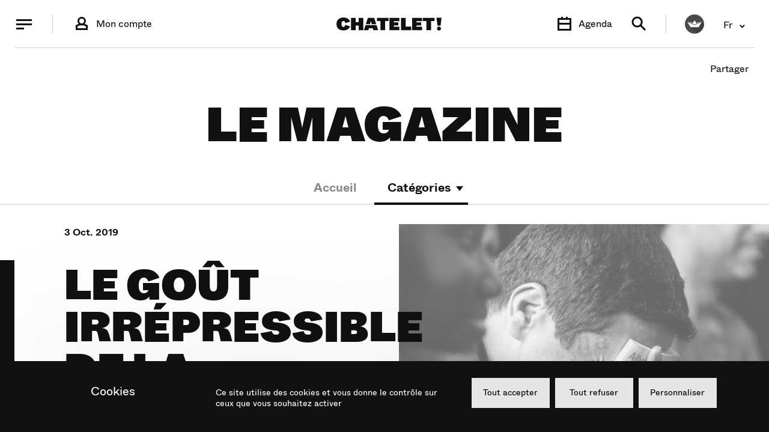

--- FILE ---
content_type: text/html; charset=UTF-8
request_url: https://www.chatelet.com/magazine/le-gout-irrepressible-de-la-liberte/
body_size: 56550
content:
<!doctype html>
<html lang="fr-FR">
    
    <head>
    <meta charset="utf-8">
    <meta http-equiv="x-ua-compatible" content="ie=edge">
    <meta name="viewport" content="width=device-width, initial-scale=1, shrink-to-fit=no">

    <link rel="manifest" href="/app/themes/theatre-du-chatelet/dist/manifest.json">
    <link rel="icon" type="image/png" sizes="16x16" href="/app/themes/theatre-du-chatelet/dist/icons/icon-16.png">
    <link rel="icon" type="image/png" sizes="32x32" href="/app/themes/theatre-du-chatelet/dist/icons/icon-32.png">
    <link rel="icon" type="image/png" sizes="192x192" href="/app/themes/theatre-du-chatelet/dist/icons/icon-192.png">
    <link rel="icon" type="image/png" sizes="256x256" href="/app/themes/theatre-du-chatelet/dist/icons/icon-256.png">
    <link rel="icon" type="image/png" sizes="512x512" href="/app/themes/theatre-du-chatelet/dist/icons/icon-512.png">
    <link rel="apple-touch-icon" href="/app/themes/theatre-du-chatelet/dist/icons/icon-192.png">
    <link rel="apple-touch-icon" sizes="256x256" href="/app/themes/theatre-du-chatelet/dist/icons/icon-256.png">
    <link rel="apple-touch-icon" sizes="512x512" href="/app/themes/theatre-du-chatelet/dist/icons/icon-512.png">
    <link rel="mask-icon" href="/app/themes/theatre-du-chatelet/dist/icons/icon.svg" color="#5ac4bb">

    <link rel="preconnect" href="//www.google-analytics.com" crossorigin>
    <link rel="preconnect" href="//googleads.g.doubleclick.net" crossorigin>
    <link rel="preconnect" href="//www.googleadservices.com" crossorigin>
    <link rel="preconnect" href="//www.facebook.com" crossorigin>
    <link rel="preconnect" href="//connect.facebook.com" crossorigin>
    <link rel="preconnect" href="//connect.facebook.net" crossorigin>
    <link rel="preconnect" href="//secure.adnxs.com" crossorigin>
    <link rel="preconnect" href="//cdn.askmonastudio.com" crossorigin>
    <link rel="preconnect" href="//s3.eu-central-1.amazonaws.com" crossorigin>
    <link rel="preconnect" href="//code.jquery.com" crossorigin>

    <link rel="preload" href="//code.jquery.com/jquery-3.4.0.min.js" as="script">
    <link rel="preload" href="//browser-update.org/update.min.js" as="script">
    <link rel="preload" href="https://www.chatelet.com/app/themes/theatre-du-chatelet/dist/application.f5bc6ee677d5d0d9ccf3.js" as="script">

    <meta name="theme-color" content="#111111">

    
    <script>
      var $buoop = {
        required:{e:12,f:46,o:47,s:9,c:60},
        api:2019.07,
        reminder: 0,
        nomessage: true,
        onshow: function () {
          document.body.className += ' is-outdated';
        }
      };
    </script>

    <script>
        var appLanguage = 'fr';
        var viewportHeight = window.innerHeight;

        document.documentElement.style.setProperty('--viewport-h', `${viewportHeight}px`);

        
        
        document.documentElement.style.setProperty('--magazine-color', '#111');

    </script>

    <script>
        (function () {
            var fs = document.createElement("script");
            fs.setAttribute("src", "https://cdn.facil-iti.app/tags/faciliti-tag.min.js");
            fs.dataset.applicationIdentifier = "89a09e05-7a62-4010-a0db-1f692e91940e";
            document.head.appendChild(fs);
        }());
    </script>

    
    <meta name='robots' content='index, follow, max-image-preview:large, max-snippet:-1, max-video-preview:-1' />
<style type="text/css">@font-face{font-family:Whyte;font-weight:400;font-style:normal;font-display:swap;src:url(/app/themes/theatre-du-chatelet/dist/ABCWhyte-Regular.21eaa9c4.woff) format("woff"),url(/app/themes/theatre-du-chatelet/dist/ABCWhyte-Regular.a7a2c3f8.woff2) format("woff2")}@font-face{font-family:Whyte;font-weight:700;font-style:normal;font-display:swap;src:url(/app/themes/theatre-du-chatelet/dist/ABCWhyte-Bold.0ce9b442.woff) format("woff"),url(/app/themes/theatre-du-chatelet/dist/ABCWhyte-Bold.d897d7c8.woff2) format("woff2")}@font-face{font-family:Whyte Super;font-weight:400;font-style:normal;font-display:swap;src:url(/app/themes/theatre-du-chatelet/dist/ABCWhyte-Super.755e7457.woff) format("woff"),url(/app/themes/theatre-du-chatelet/dist/ABCWhyte-Super.0b74b85c.woff2) format("woff2")}</style><style type="text/css">/*! sanitize.css v8.0.0 | CC0 License | github.com/csstools/sanitize.css */*,:after,:before{background-repeat:no-repeat;box-sizing:border-box}:after,:before{text-decoration:inherit;vertical-align:inherit}html{cursor:default;line-height:1.15;-moz-tab-size:4;-o-tab-size:4;tab-size:4;-ms-text-size-adjust:100%;-webkit-text-size-adjust:100%;word-break:break-word}body{margin:0}h1{font-size:2em;margin:.67em 0}hr{height:0;overflow:visible}main{display:block}nav ol,nav ul{list-style:none}pre{font-size:1em}a{background-color:transparent}abbr[title]{text-decoration:underline;-webkit-text-decoration:underline dotted;text-decoration:underline dotted}b,strong{font-weight:bolder}code,kbd,samp{font-size:1em}small{font-size:80%}audio,canvas,iframe,img,svg,video{vertical-align:middle}audio,video{display:inline-block}audio:not([controls]){display:none;height:0}img{border-style:none}svg:not([fill]){fill:currentColor}svg:not(:root){overflow:hidden}table{border-collapse:collapse}button,input,select,textarea{font-family:inherit;font-size:inherit;line-height:inherit}button,input,select{margin:0}button{overflow:visible;text-transform:none}[type=button],[type=reset],[type=submit],button{-webkit-appearance:button}fieldset{padding:.35em .75em .625em}input{overflow:visible}legend{color:inherit;display:table;max-width:100%;white-space:normal}progress{display:inline-block;vertical-align:baseline}select{text-transform:none}textarea{margin:0;overflow:auto;resize:vertical}[type=checkbox],[type=radio]{padding:0}[type=search]{-webkit-appearance:textfield;outline-offset:-2px}::-webkit-inner-spin-button,::-webkit-outer-spin-button{height:auto}::-webkit-input-placeholder{color:inherit;opacity:.54}::-webkit-search-decoration{-webkit-appearance:none}::-webkit-file-upload-button{-webkit-appearance:button;font:inherit}::-moz-focus-inner{border-style:none;padding:0}:-moz-focusring{outline:1px dotted ButtonText}:-moz-ui-invalid{box-shadow:none}details,dialog{display:block}dialog{background-color:#fff;border:solid;color:#000;height:-moz-fit-content;height:-webkit-fit-content;height:fit-content;left:0;margin:auto;padding:1em;position:absolute;right:0;width:-moz-fit-content;width:-webkit-fit-content;width:fit-content}dialog:not([open]){display:none}summary{display:list-item}canvas{display:inline-block}template{display:none}[tabindex],a,area,button,input,label,select,summary,textarea{touch-action:manipulation}[hidden]{display:none}[aria-busy=true]{cursor:progress}[aria-controls]{cursor:pointer}[aria-disabled=true],[disabled]{cursor:not-allowed}[aria-hidden=false][hidden]:not(:focus){clip:rect(0,0,0,0);display:inherit;position:absolute}.swiper-container{margin-left:auto;margin-right:auto;position:relative;overflow:hidden;list-style:none;padding:0;z-index:1}.swiper-container-no-flexbox .swiper-slide{float:left}.swiper-container-vertical>.swiper-wrapper{flex-direction:column}.swiper-wrapper{position:relative;width:100%;height:100%;z-index:1;display:flex;transition-property:transform;box-sizing:content-box}.swiper-container-android .swiper-slide,.swiper-wrapper{transform:translateZ(0)}.swiper-container-multirow>.swiper-wrapper{flex-wrap:wrap}.swiper-container-free-mode>.swiper-wrapper{transition-timing-function:ease-out;margin:0 auto}.swiper-slide{flex-shrink:0;width:100%;height:100%;position:relative;transition-property:transform}.swiper-slide-invisible-blank{visibility:hidden}.swiper-container-autoheight,.swiper-container-autoheight .swiper-slide{height:auto}.swiper-container-autoheight .swiper-wrapper{align-items:flex-start;transition-property:transform,height}.swiper-container-3d{perspective:1200px}.swiper-container-3d .swiper-cube-shadow,.swiper-container-3d .swiper-slide,.swiper-container-3d .swiper-slide-shadow-bottom,.swiper-container-3d .swiper-slide-shadow-left,.swiper-container-3d .swiper-slide-shadow-right,.swiper-container-3d .swiper-slide-shadow-top,.swiper-container-3d .swiper-wrapper{transform-style:preserve-3d}.swiper-container-3d .swiper-slide-shadow-bottom,.swiper-container-3d .swiper-slide-shadow-left,.swiper-container-3d .swiper-slide-shadow-right,.swiper-container-3d .swiper-slide-shadow-top{position:absolute;left:0;top:0;width:100%;height:100%;pointer-events:none;z-index:10}.swiper-container-3d .swiper-slide-shadow-left{background-image:linear-gradient(270deg,rgba(0,0,0,.5),transparent)}.swiper-container-3d .swiper-slide-shadow-right{background-image:linear-gradient(90deg,rgba(0,0,0,.5),transparent)}.swiper-container-3d .swiper-slide-shadow-top{background-image:linear-gradient(0deg,rgba(0,0,0,.5),transparent)}.swiper-container-3d .swiper-slide-shadow-bottom{background-image:linear-gradient(180deg,rgba(0,0,0,.5),transparent)}.swiper-container-wp8-horizontal,.swiper-container-wp8-horizontal>.swiper-wrapper{touch-action:pan-y}.swiper-container-wp8-vertical,.swiper-container-wp8-vertical>.swiper-wrapper{touch-action:pan-x}.swiper-button-next,.swiper-button-prev{position:absolute;top:50%;width:27px;height:44px;margin-top:-22px;z-index:10;cursor:pointer;background-size:27px 44px;background-position:50%;background-repeat:no-repeat}.swiper-button-next.swiper-button-disabled,.swiper-button-prev.swiper-button-disabled{opacity:.35;cursor:auto;pointer-events:none}.swiper-button-prev,.swiper-container-rtl .swiper-button-next{background-image:url("data:image/svg+xml;charset=utf-8,%3Csvg xmlns='http://www.w3.org/2000/svg' viewBox='0 0 27 44'%3E%3Cpath d='M0 22L22 0l2.1 2.1L4.2 22l19.9 19.9L22 44 0 22z' fill='%23007aff'/%3E%3C/svg%3E");left:10px;right:auto}.swiper-button-next,.swiper-container-rtl .swiper-button-prev{background-image:url("data:image/svg+xml;charset=utf-8,%3Csvg xmlns='http://www.w3.org/2000/svg' viewBox='0 0 27 44'%3E%3Cpath d='M27 22L5 44l-2.1-2.1L22.8 22 2.9 2.1 5 0l22 22z' fill='%23007aff'/%3E%3C/svg%3E");right:10px;left:auto}.swiper-button-prev.swiper-button-white,.swiper-container-rtl .swiper-button-next.swiper-button-white{background-image:url("data:image/svg+xml;charset=utf-8,%3Csvg xmlns='http://www.w3.org/2000/svg' viewBox='0 0 27 44'%3E%3Cpath d='M0 22L22 0l2.1 2.1L4.2 22l19.9 19.9L22 44 0 22z' fill='%23fff'/%3E%3C/svg%3E")}.swiper-button-next.swiper-button-white,.swiper-container-rtl .swiper-button-prev.swiper-button-white{background-image:url("data:image/svg+xml;charset=utf-8,%3Csvg xmlns='http://www.w3.org/2000/svg' viewBox='0 0 27 44'%3E%3Cpath d='M27 22L5 44l-2.1-2.1L22.8 22 2.9 2.1 5 0l22 22z' fill='%23fff'/%3E%3C/svg%3E")}.swiper-button-prev.swiper-button-black,.swiper-container-rtl .swiper-button-next.swiper-button-black{background-image:url("data:image/svg+xml;charset=utf-8,%3Csvg xmlns='http://www.w3.org/2000/svg' viewBox='0 0 27 44'%3E%3Cpath d='M0 22L22 0l2.1 2.1L4.2 22l19.9 19.9L22 44 0 22z'/%3E%3C/svg%3E")}.swiper-button-next.swiper-button-black,.swiper-container-rtl .swiper-button-prev.swiper-button-black{background-image:url("data:image/svg+xml;charset=utf-8,%3Csvg xmlns='http://www.w3.org/2000/svg' viewBox='0 0 27 44'%3E%3Cpath d='M27 22L5 44l-2.1-2.1L22.8 22 2.9 2.1 5 0l22 22z'/%3E%3C/svg%3E")}.swiper-button-lock{display:none}.swiper-pagination{position:absolute;text-align:center;transition:opacity .3s;transform:translateZ(0);z-index:10}.swiper-pagination.swiper-pagination-hidden{opacity:0}.swiper-container-horizontal>.swiper-pagination-bullets,.swiper-pagination-custom,.swiper-pagination-fraction{bottom:10px;left:0;width:100%}.swiper-pagination-bullets-dynamic{overflow:hidden;font-size:0}.swiper-pagination-bullets-dynamic .swiper-pagination-bullet{transform:scale(.33);position:relative}.swiper-pagination-bullets-dynamic .swiper-pagination-bullet-active,.swiper-pagination-bullets-dynamic .swiper-pagination-bullet-active-main{transform:scale(1)}.swiper-pagination-bullets-dynamic .swiper-pagination-bullet-active-prev{transform:scale(.66)}.swiper-pagination-bullets-dynamic .swiper-pagination-bullet-active-prev-prev{transform:scale(.33)}.swiper-pagination-bullets-dynamic .swiper-pagination-bullet-active-next{transform:scale(.66)}.swiper-pagination-bullets-dynamic .swiper-pagination-bullet-active-next-next{transform:scale(.33)}.swiper-pagination-bullet{width:8px;height:8px;display:inline-block;border-radius:100%;background:#000;opacity:.2}button.swiper-pagination-bullet{border:none;margin:0;padding:0;box-shadow:none;-webkit-appearance:none;-moz-appearance:none;appearance:none}.swiper-pagination-clickable .swiper-pagination-bullet{cursor:pointer}.swiper-pagination-bullet-active{opacity:1;background:#007aff}.swiper-container-vertical>.swiper-pagination-bullets{right:10px;top:50%;transform:translate3d(0,-50%,0)}.swiper-container-vertical>.swiper-pagination-bullets .swiper-pagination-bullet{margin:6px 0;display:block}.swiper-container-vertical>.swiper-pagination-bullets.swiper-pagination-bullets-dynamic{top:50%;transform:translateY(-50%);width:8px}.swiper-container-vertical>.swiper-pagination-bullets.swiper-pagination-bullets-dynamic .swiper-pagination-bullet{display:inline-block;transition:transform .2s,top .2s}.swiper-container-horizontal>.swiper-pagination-bullets .swiper-pagination-bullet{margin:0 4px}.swiper-container-horizontal>.swiper-pagination-bullets.swiper-pagination-bullets-dynamic{left:50%;transform:translateX(-50%);white-space:nowrap}.swiper-container-horizontal>.swiper-pagination-bullets.swiper-pagination-bullets-dynamic .swiper-pagination-bullet{transition:transform .2s,left .2s}.swiper-container-horizontal.swiper-container-rtl>.swiper-pagination-bullets-dynamic .swiper-pagination-bullet{transition:transform .2s,right .2s}.swiper-pagination-progressbar{background:rgba(0,0,0,.25);position:absolute}.swiper-pagination-progressbar .swiper-pagination-progressbar-fill{background:#007aff;position:absolute;left:0;top:0;width:100%;height:100%;transform:scale(0);transform-origin:left top}.swiper-container-rtl .swiper-pagination-progressbar .swiper-pagination-progressbar-fill{transform-origin:right top}.swiper-container-horizontal>.swiper-pagination-progressbar,.swiper-container-vertical>.swiper-pagination-progressbar.swiper-pagination-progressbar-opposite{width:100%;height:4px;left:0;top:0}.swiper-container-horizontal>.swiper-pagination-progressbar.swiper-pagination-progressbar-opposite,.swiper-container-vertical>.swiper-pagination-progressbar{width:4px;height:100%;left:0;top:0}.swiper-pagination-white .swiper-pagination-bullet-active{background:#fff}.swiper-pagination-progressbar.swiper-pagination-white{background:hsla(0,0%,100%,.25)}.swiper-pagination-progressbar.swiper-pagination-white .swiper-pagination-progressbar-fill{background:#fff}.swiper-pagination-black .swiper-pagination-bullet-active{background:#000}.swiper-pagination-progressbar.swiper-pagination-black{background:rgba(0,0,0,.25)}.swiper-pagination-progressbar.swiper-pagination-black .swiper-pagination-progressbar-fill{background:#000}.swiper-pagination-lock{display:none}.swiper-scrollbar{border-radius:10px;position:relative;-ms-touch-action:none;background:rgba(0,0,0,.1)}.swiper-container-horizontal>.swiper-scrollbar{position:absolute;left:1%;bottom:3px;z-index:50;height:5px;width:98%}.swiper-container-vertical>.swiper-scrollbar{position:absolute;right:3px;top:1%;z-index:50;width:5px;height:98%}.swiper-scrollbar-drag{height:100%;width:100%;position:relative;background:rgba(0,0,0,.5);border-radius:10px;left:0;top:0}.swiper-scrollbar-cursor-drag{cursor:move}.swiper-scrollbar-lock{display:none}.swiper-zoom-container{width:100%;height:100%;display:flex;justify-content:center;align-items:center;text-align:center}.swiper-zoom-container>canvas,.swiper-zoom-container>img,.swiper-zoom-container>svg{max-width:100%;max-height:100%;-o-object-fit:contain;object-fit:contain}.swiper-slide-zoomed{cursor:move}.swiper-lazy-preloader{width:42px;height:42px;position:absolute;left:50%;top:50%;margin-left:-21px;margin-top:-21px;z-index:10;transform-origin:50%;-webkit-animation:swiper-preloader-spin 1s steps(12) infinite;animation:swiper-preloader-spin 1s steps(12) infinite}.swiper-lazy-preloader:after{display:block;content:"";width:100%;height:100%;background-image:url("data:image/svg+xml;charset=utf-8,%3Csvg viewBox='0 0 120 120' xmlns='http://www.w3.org/2000/svg' xmlns:xlink='http://www.w3.org/1999/xlink'%3E%3Cdefs%3E%3Cpath id='a' stroke='%236c6c6c' stroke-width='11' stroke-linecap='round' d='M60 7v20'/%3E%3C/defs%3E%3Cuse xlink:href='%23a' opacity='.27'/%3E%3Cuse xlink:href='%23a' opacity='.27' transform='rotate(30 60 60)'/%3E%3Cuse xlink:href='%23a' opacity='.27' transform='rotate(60 60 60)'/%3E%3Cuse xlink:href='%23a' opacity='.27' transform='rotate(90 60 60)'/%3E%3Cuse xlink:href='%23a' opacity='.27' transform='rotate(120 60 60)'/%3E%3Cuse xlink:href='%23a' opacity='.27' transform='rotate(150 60 60)'/%3E%3Cuse xlink:href='%23a' opacity='.37' transform='rotate(180 60 60)'/%3E%3Cuse xlink:href='%23a' opacity='.46' transform='rotate(210 60 60)'/%3E%3Cuse xlink:href='%23a' opacity='.56' transform='rotate(240 60 60)'/%3E%3Cuse xlink:href='%23a' opacity='.66' transform='rotate(270 60 60)'/%3E%3Cuse xlink:href='%23a' opacity='.75' transform='rotate(300 60 60)'/%3E%3Cuse xlink:href='%23a' opacity='.85' transform='rotate(330 60 60)'/%3E%3C/svg%3E");background-position:50%;background-size:100%;background-repeat:no-repeat}.swiper-lazy-preloader-white:after{background-image:url("data:image/svg+xml;charset=utf-8,%3Csvg viewBox='0 0 120 120' xmlns='http://www.w3.org/2000/svg' xmlns:xlink='http://www.w3.org/1999/xlink'%3E%3Cdefs%3E%3Cpath id='a' stroke='%23fff' stroke-width='11' stroke-linecap='round' d='M60 7v20'/%3E%3C/defs%3E%3Cuse xlink:href='%23a' opacity='.27'/%3E%3Cuse xlink:href='%23a' opacity='.27' transform='rotate(30 60 60)'/%3E%3Cuse xlink:href='%23a' opacity='.27' transform='rotate(60 60 60)'/%3E%3Cuse xlink:href='%23a' opacity='.27' transform='rotate(90 60 60)'/%3E%3Cuse xlink:href='%23a' opacity='.27' transform='rotate(120 60 60)'/%3E%3Cuse xlink:href='%23a' opacity='.27' transform='rotate(150 60 60)'/%3E%3Cuse xlink:href='%23a' opacity='.37' transform='rotate(180 60 60)'/%3E%3Cuse xlink:href='%23a' opacity='.46' transform='rotate(210 60 60)'/%3E%3Cuse xlink:href='%23a' opacity='.56' transform='rotate(240 60 60)'/%3E%3Cuse xlink:href='%23a' opacity='.66' transform='rotate(270 60 60)'/%3E%3Cuse xlink:href='%23a' opacity='.75' transform='rotate(300 60 60)'/%3E%3Cuse xlink:href='%23a' opacity='.85' transform='rotate(330 60 60)'/%3E%3C/svg%3E")}@-webkit-keyframes swiper-preloader-spin{to{transform:rotate(1turn)}}@keyframes swiper-preloader-spin{to{transform:rotate(1turn)}}.swiper-container .swiper-notification{position:absolute;left:0;top:0;pointer-events:none;opacity:0;z-index:-1000}.swiper-container-fade.swiper-container-free-mode .swiper-slide{transition-timing-function:ease-out}.swiper-container-fade .swiper-slide{pointer-events:none;transition-property:opacity}.swiper-container-fade .swiper-slide .swiper-slide{pointer-events:none}.swiper-container-fade .swiper-slide-active,.swiper-container-fade .swiper-slide-active .swiper-slide-active{pointer-events:auto}.swiper-container-cube{overflow:visible}.swiper-container-cube .swiper-slide{pointer-events:none;-webkit-backface-visibility:hidden;backface-visibility:hidden;z-index:1;visibility:hidden;transform-origin:0 0;width:100%;height:100%}.swiper-container-cube .swiper-slide .swiper-slide{pointer-events:none}.swiper-container-cube.swiper-container-rtl .swiper-slide{transform-origin:100% 0}.swiper-container-cube .swiper-slide-active,.swiper-container-cube .swiper-slide-active .swiper-slide-active{pointer-events:auto}.swiper-container-cube .swiper-slide-active,.swiper-container-cube .swiper-slide-next,.swiper-container-cube .swiper-slide-next+.swiper-slide,.swiper-container-cube .swiper-slide-prev{pointer-events:auto;visibility:visible}.swiper-container-cube .swiper-slide-shadow-bottom,.swiper-container-cube .swiper-slide-shadow-left,.swiper-container-cube .swiper-slide-shadow-right,.swiper-container-cube .swiper-slide-shadow-top{z-index:0;-webkit-backface-visibility:hidden;backface-visibility:hidden}.swiper-container-cube .swiper-cube-shadow{position:absolute;left:0;bottom:0;width:100%;height:100%;background:#000;opacity:.6;filter:blur(50px);z-index:0}.swiper-container-flip{overflow:visible}.swiper-container-flip .swiper-slide{pointer-events:none;-webkit-backface-visibility:hidden;backface-visibility:hidden;z-index:1}.swiper-container-flip .swiper-slide .swiper-slide{pointer-events:none}.swiper-container-flip .swiper-slide-active,.swiper-container-flip .swiper-slide-active .swiper-slide-active{pointer-events:auto}.swiper-container-flip .swiper-slide-shadow-bottom,.swiper-container-flip .swiper-slide-shadow-left,.swiper-container-flip .swiper-slide-shadow-right,.swiper-container-flip .swiper-slide-shadow-top{z-index:0;-webkit-backface-visibility:hidden;backface-visibility:hidden}.swiper-container-coverflow .swiper-wrapper{-ms-perspective:1200px}:root{--gutter:8px;--image-standard:75%;--image-wide:56.25%;--image-high:70%;--padding:8px;--color-white:#fff;--color-black:#000;--color-black-20:rgba(0,0,0,0.2);--color-black-10:rgba(0,0,0,0.1);--color-dark:#111;--color-dark-90:rgba(17,17,17,0.9);--color-dark-50:rgba(17,17,17,0.5);--color-dark-30:rgba(17,17,17,0.3);--color-dark-20:rgba(17,17,17,0.2);--color-dark-10:rgba(17,17,17,0.1);--color-dark-8:rgba(17,17,17,0.08);--color-light-20:hsla(0,0%,100%,0.2);--color-light-40:hsla(0,0%,100%,0.4);--color-light-50:hsla(0,0%,100%,0.5);--color-normal:#909090;--color-blue:#285feb;--color-blue-dark:#061750;--color-red:#ff4539;--color-gray:#ddd;--color-gray-hover:#747474;--color-yellow:#fcc923;--color-purple:#cb60ff;--color-purple-dark:#662482;--color-events-blue:#89e6e6;--color-events-blue-dark:#15199f;--color-green:#17b967;--color-pink:#fb5c88;--color-v-guide-inner:rgba(222,189,235,0.6);--color-v-guide-outer:rgba(1,213,255,0.3);--color-h-guide:rgba(255,152,140,0.2);--color-twitter:#58cef2;--color-facebook:#4267b2;--color-youtube:red;--xxs:360px;--xs:375px;--sm:480px;--mm:640px;--md:768px;--md-up:769px;--lg:1024px;--lg-up:1025px;--vl:1280px;--vl-up:1281px;--xl:1440px;--xl-up:1441px;--xxl:1680px;--ease-default:cubic-bezier(0.4,0.5,0.15,1);--ease-classic:cubic-bezier(0.23,1,0.32,1);--ease-back-1:cubic-bezier(0.45,0.7,0.12,1.08);--viewport-h:100vh;--magazine-color:#111;--font-default:Whyte;--font-super:"Whyte Super"}@media (min-width:768px){:root{--gutter:16px}}@media (min-width:1024px){:root{--gutter:24px}}@media (min-width:768px){:root{--padding:16px}}@media (min-width:1440px){:root{--padding:32px}}@-webkit-keyframes loading{to{stroke-dashoffset:0}}@keyframes loading{to{stroke-dashoffset:0}}h1,h2,h3,h4,h5,h6{line-height:1}.title-1,h1{font-family:Whyte Super;font-family:var(--font-super);font-size:3.8rem;text-transform:uppercase}@media (min-width:768px){.title-1,h1{font-size:8rem}}@media (min-width:1280px){.title-1,h1{font-size:10rem}}@media (min-width:1440px){.title-1,h1{font-size:13.2rem}}.title-1.l-30,h1.l-30{font-size:3.4rem}@media (min-width:768px){.title-1.l-30,h1.l-30{font-size:6.2rem}}@media (min-width:1280px){.title-1.l-30,h1.l-30{font-size:6.6rem}}@media (min-width:1440px){.title-1.l-30,h1.l-30{font-size:7.6rem}}.title-1.l-40,h1.l-40{font-size:3rem}@media (min-width:768px){.title-1.l-40,h1.l-40{font-size:5rem}}@media (min-width:1440px){.title-1.l-40,h1.l-40{font-size:5.4rem}}@media (min-width:1280px){.title-1.l-40,h1.l-40{font-size:6.4rem}}.cta-event-list,.cta-text-event-list,.small.cta-event-list,.small.cta-text-event-list,.title-2,.title-2-small,.title-2.small,h2,h2.small{font-size:2.4rem}@media (min-width:375px){.cta-event-list,.cta-text-event-list,.small.cta-event-list,.small.cta-text-event-list,.title-2,.title-2-small,.title-2.small,h2,h2.small{font-size:3.8rem}}@media (min-width:640px){.cta-event-list,.cta-text-event-list,.small.cta-event-list,.small.cta-text-event-list,.title-2,.title-2-small,.title-2.small,h2,h2.small{font-size:4.8rem}}@media (min-width:1024px){.cta-event-list,.cta-text-event-list,.small.cta-event-list,.small.cta-text-event-list,.title-2,.title-2-small,.title-2.small,h2,h2.small{font-size:5.2rem}}@media (min-width:1280px){.cta-event-list,.cta-text-event-list,.small.cta-event-list,.small.cta-text-event-list,.title-2,.title-2-small,.title-2.small,h2,h2.small{font-size:6rem}}@media (min-width:1280px){.small.cta-event-list,.small.cta-text-event-list,.small.title-2-small,.title-2-small,.title-2.small,h2.small{font-size:5.2rem}}.main-alert .int,.title-3,h3{font-family:Whyte Super;font-family:var(--font-super);font-size:2.4rem;text-transform:uppercase}@media (min-width:768px){.main-alert .int,.title-3,h3{font-size:3.2rem}}@media (min-width:1280px){.main-alert .int,.title-3,h3{font-size:4.8rem}}.highlight-text-sup,.main-alert .title,.title-4,h4{font-family:Whyte;font-family:var(--font-default);font-weight:400;font-size:1.6rem}.title-5,h5{font-size:2rem}@media (min-width:1024px){.title-5,h5{font-size:2.4rem}}.title-6,cite,dd,dt,h6,li,p{font-size:1.6rem}cite,dd,dt,li,p{line-height:1.75}b,strong{font-weight:400}input,label,textarea{font-size:1.4rem;line-height:1.1}.subtitle-text{font-size:1.8rem;line-height:1.5}@media (min-width:768px){.subtitle-text{font-size:2rem}}.main-menu--action .button-label,.main-menu--action .label,.main-menu-text,.secondary-menu--action .button-label,.secondary-menu--action .label{font-family:Whyte;font-family:var(--font-default);font-weight:400;font-size:2.4rem}.main-menu--action.menu-cart>span span,.main-menu-cart-text,.secondary-menu--action.menu-cart>span span{font-family:Whyte;font-family:var(--font-default);font-weight:700;font-size:1.2rem;line-height:1}.main-menu--action.menu-user .initial,.main-menu-user-text,.secondary-menu--action.menu-user .initial{font-family:Whyte;font-family:var(--font-default);font-weight:700;font-size:1.8rem;letter-spacing:1}.lang-menu-text,.lang-menu button span,.lang-menu ul a{font-family:Whyte;font-family:var(--font-default);font-weight:400;font-size:1.6rem}.breadcrumb-text{font-size:1.18rem;line-height:1.2;text-decoration:none}.footer-copyright-text,.footer-menu-text{font-size:1.1rem;line-height:1.5;text-decoration:none}@media (min-width:360px){.footer-copyright-text,.footer-menu-text{font-size:1.2rem}}@media (min-width:1024px){.footer-copyright-text,.footer-menu-text{font-size:1.4rem}}.cta-btn,.cta-classic,.cta-text,.cta-text-basic,.cta-text-btn,.main-search .search-items-preview p:nth-child(3){font-family:Whyte;font-family:var(--font-default);font-weight:700;font-size:1.4rem}.cta-more{font-size:1.6rem;line-height:1}@media (min-width:768px){.cta-more{font-size:2rem}}.section-text-title{font-family:Whyte Super;font-family:var(--font-super);font-size:2.4rem;text-transform:uppercase}@media (min-width:768px){.section-text-title{font-size:3.2rem}}@media (min-width:1280px){.section-text-title{font-size:4.8rem}}.section-text-more{font-size:1.6rem;line-height:1}.main-navigation--menu .submenu-saison p a,.main-navigation--menu>li>a,.main-navigation-level-1{font-family:Whyte Super;font-family:var(--font-super);font-size:2.4rem;line-height:.96}@media (min-width:480px){.main-navigation--menu .submenu-saison p a,.main-navigation--menu>li>a,.main-navigation-level-1{font-size:3.2rem}}@media (min-width:1024px){.main-navigation--menu .submenu-saison p a,.main-navigation--menu>li>a,.main-navigation-level-1{font-size:3.2rem}}@media (min-width:1280px){.main-navigation--menu .submenu-saison p a,.main-navigation--menu>li>a,.main-navigation-level-1{font-size:3.2rem}}.main-navigation--menu ul a,.main-navigation-level-2,.page-header nav>ul>li>a{font-family:Whyte;font-family:var(--font-default);font-weight:700;font-size:1.8rem;line-height:1;text-decoration:none}@media (min-width:768px){.main-navigation--menu ul a,.main-navigation-level-2,.page-header nav>ul>li>a{font-size:1.5rem}}@media (min-width:1024px){.main-navigation--menu ul a,.main-navigation-level-2,.page-header nav>ul>li>a{font-size:2rem}}.main-navigation-user,.page-header.user nav a{font-family:Whyte;font-family:var(--font-default);font-weight:700;font-size:1.8rem;line-height:1;text-decoration:none}@media (min-width:1024px){.main-navigation-user,.page-header.user nav a{font-size:2rem}}.focus-label{font-size:1.6rem;line-height:1}@media (min-width:1280px){.focus-label{font-size:1.4rem}}.event-text-date,.page-header .date,.page-header .type{font-family:Whyte Super;font-family:var(--font-super);font-size:1.6rem;line-height:1;text-transform:uppercase}@media (min-width:768px){.event-text-date,.page-header .date,.page-header .type{font-size:1.8rem}}.event-text-date-heading,.page-header.event .header--top-date{font-family:Whyte Super;font-family:var(--font-super);font-size:1.6rem;line-height:1;text-transform:uppercase}@media (min-width:768px){.event-text-date-heading,.page-header.event .header--top-date{font-size:1.8rem}}@media (min-width:1024px){.event-text-date-heading,.page-header.event .header--top-date{font-size:3.2rem}}.event-text-date-weekend{font-size:1.4rem}@media (min-width:768px){.event-text-date-weekend{font-size:2rem}}.event-text-date-weekend span{font-family:Whyte;font-family:var(--font-default);font-weight:700}.event-text-date-big,.page-header .date,.page-header .type{font-family:Whyte Super;font-family:var(--font-super);font-size:1.8rem;line-height:1;text-transform:uppercase}@media (min-width:768px){.event-text-date-big,.page-header .date,.page-header .type{font-size:2.4rem}}.event-text-title{font-size:3.2rem}.event-text-title,.event-text-title-alt{font-family:Whyte Super;font-family:var(--font-super);text-transform:uppercase}.event-text-title-alt{font-size:2.8rem}.event-text-infos{font-size:1.3rem}@media (min-width:1280px){.event-text-infos{font-size:1.4rem}}.event-text-excerpt{font-size:1.4rem;line-height:1.5}.event-text-last-place{font-size:1.2rem}.event-text-last-ticket{font-family:Whyte;font-family:var(--font-default);font-weight:700}.event-text-last-ticket-big{font-size:2rem}.event-date-text{font-weight:700;font-size:2rem;line-height:1.4;white-space:nowrap}.event-date-info,.event-date-text{font-family:Whyte;font-family:var(--font-default)}.event-date-info{font-weight:400;font-size:1.4rem;line-height:1}.highlight-text-sup{line-height:1.2}.slide-text-title{font-size:4.8rem;line-height:.92}@media (min-width:768px){.slide-text-title{font-size:9rem}}.block-user-info-text-data,.block-user-info-text-head,.slide-text-excerpt{font-family:Whyte;font-family:var(--font-default);font-weight:700}.block-user-info-text-data{font-size:2.8rem;line-height:1}.artist-list-text-anchor{font-size:1.8rem}.artist-introduction-text,.artist-list-text-anchor{font-family:Whyte;font-family:var(--font-default);font-weight:700}.artist-introduction-text{font-size:2.6rem;line-height:1.05}@media (min-width:768px){.artist-introduction-text{font-size:3.5rem}}@media (min-width:1280px){.artist-introduction-text{font-size:4rem}}.agenda-text-month{font-family:Whyte Super;font-family:var(--font-super);font-size:5rem;line-height:1;text-shadow:0 0 1px #444;text-transform:uppercase}@media (min-width:768px){.agenda-text-month{font-size:13.2rem}}.agenda-text-year{font-size:1.8rem}.agenda-text-filter,.agenda-text-year{font-family:Whyte;font-family:var(--font-default);font-weight:700;line-height:1}.agenda-text-filter{font-size:2rem}.agenda-text-reset{font-size:1.8rem;line-height:1}.agenda-text-filter-list{font-family:Whyte;font-family:var(--font-default);font-weight:700;font-size:1.6rem;line-height:1}.agenda-text-filter-name{font-size:2.4rem}.magazine-category-title{font-family:Whyte Super;font-family:var(--font-super);font-size:2.8rem}@media (min-width:768px){.magazine-category-title{font-size:3.4rem}}@media (min-width:1024px){.magazine-category-title{font-size:4.2rem}}.magazine-category-title-list{font-size:2.6rem}@media (min-width:1024px){.magazine-category-title-list{font-size:2.8rem}}.magazine-category-title-list-highlight{font-size:2.8rem}@media (min-width:1024px){.magazine-category-title-list-highlight{font-size:3.2rem}}@media (min-width:1280px){.magazine-category-title-list-highlight{font-size:3.8rem}}.magazine-category-list{font-size:1.4rem}.magazine-item-title{font-family:Whyte Super;font-family:var(--font-super);font-size:3.6rem;line-height:1}@media (min-width:768px){.magazine-item-title{font-size:6rem}}@media (min-width:1280px){.magazine-item-title{font-size:7rem}}@media (min-width:1440px){.magazine-item-title{font-size:8rem}}.magazine-item-resume{font-size:1.8rem;line-height:1.3}.magazine-item-subtitle{font-family:Whyte Super;font-family:var(--font-super);font-size:2.4rem;text-transform:uppercase}.magazine-item-mea-title{font-size:3.6rem}@media (min-width:1024px){.magazine-item-mea-title{font-size:3.9rem}}@media (min-width:1280px){.magazine-item-mea-title{font-size:4.1rem}}.magazine-item-mea-classic-title{font-size:3rem}@media (min-width:1024px){.magazine-item-mea-classic-title{font-size:4rem}}@media (min-width:1440px){.magazine-item-mea-classic-title{font-size:6rem}}.magazine-item-mea-classic-title.l-30{font-size:2.8rem}@media (min-width:1024px){.magazine-item-mea-classic-title.l-30{font-size:3.6rem}}@media (min-width:1440px){.magazine-item-mea-classic-title.l-30{font-size:5rem}}.magazine-item-mea-classic-title.l-40{font-size:2.6rem}@media (min-width:1024px){.magazine-item-mea-classic-title.l-40{font-size:3.2rem}}@media (min-width:1440px){.magazine-item-mea-classic-title.l-40{font-size:4.8rem}}.magazine-item-npm-title{font-size:2.8rem}@media (min-width:1024px){.magazine-item-npm-title{font-size:3.2rem}}.magazine-item-npm-title.l-30{font-size:2.6rem}@media (min-width:1024px){.magazine-item-npm-title.l-30{font-size:3rem}}.magazine-item-npm-title.l-40{font-size:2.4rem}@media (min-width:1024px){.magazine-item-npm-title.l-40{font-size:2.8rem}}.social-text{font-size:1.4rem;line-height:1.5;letter-spacing:.01em}@media (min-width:768px){.social-text{font-size:1.6rem}}*{padding:0;outline:none;border:none;background:none;font-family:inherit}*,h1{margin:0}body{line-height:1.3;color:#111;color:var(--color-dark)}a,button{-webkit-user-select:none;-moz-user-select:none;-ms-user-select:none;user-select:none;color:currentColor;-webkit-tap-highlight-color:rgba(0,0,0,0)}button{cursor:pointer}body,html{font-family:Whyte;font-family:var(--font-default);font-weight:400;overflow:hidden;width:100%;height:100%;font-size:10px;-moz-osx-font-smoothing:grayscale;-webkit-font-smoothing:antialiased}.main-app-wrapper{overflow-x:hidden;overflow-y:scroll;width:100%;height:100%;-ms-overflow-style:scrollbar;-webkit-overflow-scrolling:touch}.app-wrapper{position:relative}[v-cloak]{display:none}@media (min-width:1025px){::-webkit-scrollbar-track{border:0 #ededed;border-radius:0;background:#ededed}::-webkit-scrollbar-thumb{border:0 #c1c1c1;border-radius:0;background:#c1c1c1}::-webkit-scrollbar-button{width:0;height:0}::-webkit-scrollbar-corner{background:transparent}::-webkit-scrollbar{width:8px;height:8px}}#wpadminbar{position:fixed!important}.page-content-artistes-list{min-height:50vh}.page-404{padding:80px 0}.page-404 p{line-height:1.5;margin:30px 0 0}.page-404 p:first-child{margin:0}.page-404 a{position:relative;cursor:pointer;text-decoration:none;border-bottom:1px dashed rgba(17,17,17,.5);border-bottom:1px dashed var(--color-dark-50)}.page-404 a:hover{border-bottom-style:solid}#orejime,.block-artist-content,.block-event-content,.block-event-ctas,.block-newsletter-subscribe,.block-related-page,.header-free-media,.header-free-repeater,.header-media,.home-hero-slider,.magazine-hero-slider,.main-agenda,.main-footer,.page-content,.page-free-content,.press-auth,.section-basic,.section-newsletter,.section-press-contact,.section-search-result,.video-teaser{display:none}.main-header--sticky{position:fixed;z-index:100;top:0;left:0;width:100vw;transition:all .4s cubic-bezier(.4,.5,.15,1);transition:.4s all var(--ease-default);color:#111;color:var(--color-dark)}.theme-dark.single-evenements:not(.menu-visible) .main-header--sticky,.theme-dark:not(.menu-visible):not(.menu-background) .main-header--sticky{color:#fff;color:var(--color-white)}.main-header--sticky:before{display:block;content:"";position:absolute;top:0;right:0;bottom:0;left:0;transition:transform .3s cubic-bezier(.4,.5,.15,1);transition:.3s transform var(--ease-default);background:#fff;background:var(--color-white)}.menu-visible .main-header--sticky:before,.theme-dark:not(.menu-background) .main-header--sticky:before{transform:translate3d(0,-100%,0)}@media (min-width:768px){.single-evenements.menu-background:not(.menu-visible) .main-header--sticky{transform:translate3d(0,-80px,0)}}@media (min-width:768px){.single-evenements.menu-background:not(.menu-visible) .main-header--sticky .sticky-logo{transform:translate3d(0,76px,0);transition-delay:.3s;transition-duration:.4s}}.admin-bar .main-header--sticky{transform:translate3d(0,46px,0)}@media screen and (min-width:783px){.admin-bar .main-header--sticky{transform:translate3d(0,32px,0)}}@media (min-width:768px){.admin-bar.single-evenements.menu-background:not(.menu-visible) .main-header--sticky{transform:translate3d(0,-50px,0)}}.main-header--anchors,.main-header--content{position:relative;display:flex;overflow:visible;align-items:center;justify-content:space-between;width:100%;height:72px;padding:0 8px;padding:0 var(--gutter)}@media (min-width:768px){.main-header--anchors,.main-header--content{height:80px}}.main-header--anchors:after,.main-header--content:after{position:absolute;z-index:1;right:8px;right:var(--gutter);bottom:0;left:8px;left:var(--gutter);height:1px;content:"";transition:opacity .4s ease-out;opacity:.2;background:currentColor}@media (min-width:1024px){.menu-visible .main-header--anchors:after,.menu-visible .main-header--content:after{transition-delay:0s;opacity:0}}.main-header--content{z-index:1}.main-header--anchors{display:none;height:72px;transition:opacity .4s ease-in-out,visibility .4s ease-in-out;position:relative}@media (min-width:768px){.main-header--anchors{justify-content:space-between}}.main-header--anchors ul{display:flex;list-style:none}.main-header--anchors li{padding:0 0 0 24px}.main-header--anchors li:first-child{padding-left:0}.main-header--anchors li button{font-family:Whyte;font-family:var(--font-default);font-weight:400;font-size:1.6rem;position:relative;display:flex;align-items:center;height:72px}.main-header--anchors li button:before{position:absolute;right:-5px;bottom:0;left:0;height:4px;content:"";transition:transform .4s cubic-bezier(.4,.5,.15,1);transition:.4s transform var(--ease-default);transform:scaleX(0);transform-origin:0 0;background:currentColor}.main-header--anchors li.active button:before{transform:scaleX(1);transition-delay:.6s}.main-header--anchors .logo{position:absolute;left:50%;top:50%;transform:translate3d(-50%,-50%,0);display:none}.main-header--anchors .logo svg{height:24px}.single-event-no-booking .main-header--anchors .book-cta{display:none}.main-header--anchors .book-cta button{font-size:1.6rem;transform:translate3d(0,86px,0)}.main-header--anchors .book-cta button svg{width:auto;height:auto;fill:none}.main-header--anchors .book-cta button path{fill:none}.single-evenements.menu-background:not(.menu-visible) .main-header--anchors .book-cta button{height:72px}@media (min-width:768px){.single-evenements.menu-background:not(.menu-visible) .main-header--anchors .book-cta button{transform:translateZ(0)}}@media (min-width:1024px){.single-evenements .main-header--anchors{display:flex}}.menu-visible .main-header--anchors{display:none;visibility:hidden;opacity:0}.main-header--trigger{position:absolute;top:2px}@media (min-width:768px){.main-header--trigger{top:40px}}.main-header--offset{position:fixed;top:72px}@media (min-width:768px){.main-header--offset{top:80px}}.breadcrumb{position:absolute;top:96px;left:8px;left:var(--gutter);transition-duration:.2s;transition-property:opacity transform visibility;display:none}@media (min-width:1024px){.breadcrumb{display:block}}.menu-background:not(.single-evenements) .breadcrumb,.menu-visible .breadcrumb{visibility:hidden;transition-delay:0s;transform:translate3d(0,10px,0);opacity:0}.breadcrumb ul{display:flex}.breadcrumb li{font-family:Whyte;font-family:var(--font-default);font-weight:400;font-size:1.4rem}.breadcrumb li:not(:first-child){padding:0 0 0 5px}.breadcrumb li:not(:first-child):before{display:inline-block;margin:0 5px 0 0;content:"-";opacity:.7}.breadcrumb a,.breadcrumb span{opacity:.7}.breadcrumb a{transition:opacity .3s;text-decoration:none}.breadcrumb a:hover{opacity:1}.theme-dark .breadcrumb{color:#fff;color:var(--color-white)}@media (min-width:1024px){.home .breadcrumb,.page-search .breadcrumb,.single-evenements .breadcrumb,.single-post .breadcrumb{display:none}}.main-menu,.secondary-menu{font-size:0;display:flex;align-items:center;list-style:none}.main-menu li,.secondary-menu li{display:inline-block;margin:0 0 0 16px}@media (min-width:768px){.main-menu li,.secondary-menu li{margin-left:32px}}.main-menu li:first-child,.secondary-menu li:first-child{margin:0}.main-menu li:not(.mobile),.secondary-menu li:not(.mobile){display:none}@media (min-width:1024px){.main-menu li:not(.mobile),.secondary-menu li:not(.mobile){display:initial}}.main-menu--action,.secondary-menu--action{position:relative;display:flex;align-items:center;flex-wrap:nowrap;transition:opacity .5s cubic-bezier(.4,.5,.15,1);transition:.5s opacity var(--ease-default);text-decoration:none;color:currentColor}.main-menu--action svg,.secondary-menu--action svg{line-height:0;width:32px;height:32px;margin:-2px 0 0}.main-menu--action .search-icon,.secondary-menu--action .search-icon{width:25px;height:25px}.main-menu--action .icon,.secondary-menu--action .icon{display:inline-block;width:32px;height:32px;padding:0 3px}.main-menu--action .icon:after,.main-menu--action .icon:before,.main-menu--action .icon span,.secondary-menu--action .icon:after,.secondary-menu--action .icon:before,.secondary-menu--action .icon span{display:block;height:3px;transition:all .25s cubic-bezier(.4,.5,.15,1);transition:.25s all var(--ease-default);background:currentColor}.main-menu--action .icon:after,.main-menu--action .icon span,.secondary-menu--action .icon:after,.secondary-menu--action .icon span{margin:4px 0 0}.main-menu--action .icon:after,.main-menu--action .icon:before,.secondary-menu--action .icon:after,.secondary-menu--action .icon:before{display:block;content:"";transform-origin:left center}@media (min-width:1024px){.menu-visible .main-menu--action .icon span,.menu-visible .secondary-menu--action .icon span{transform:scaleX(0)}}.main-menu--action .icon:before,.secondary-menu--action .icon:before{margin:8px 0 0}.menu-visible .main-menu--action .icon:before,.menu-visible .secondary-menu--action .icon:before{transform:scaleX(0)}@media (min-width:1024px){.menu-visible .main-menu--action .icon:before,.menu-visible .secondary-menu--action .icon:before{transform:translate3d(4px,-2px,0) scaleX(1) rotate(45deg)}}.main-menu--action .icon:after,.secondary-menu--action .icon:after{transform:scaleX(.5)}.menu-visible .main-menu--action .icon:after,.menu-visible .secondary-menu--action .icon:after{transform:scaleX(0)}@media (min-width:1024px){.menu-visible .main-menu--action .icon:after,.menu-visible .secondary-menu--action .icon:after{width:unset;transform:translate3d(4px,2px,0) scaleX(1) rotate(-45deg)}}.main-menu--action .label,.secondary-menu--action .label{line-height:1;position:relative;display:none;padding:1px 0 0 8px}@media (min-width:768px){.main-menu--action .label,.secondary-menu--action .label{display:block}}.main-menu--action .label span,.secondary-menu--action .label span{display:block;transition:all .25s cubic-bezier(.4,.5,.15,1);transition:.25s all var(--ease-default);white-space:nowrap}.menu-visible .main-menu--action .label span:first-child,.menu-visible .secondary-menu--action .label span:first-child{visibility:hidden;transform:translate3d(0,-24px,0);opacity:0}.main-menu--action .label span:nth-child(2),.secondary-menu--action .label span:nth-child(2){position:absolute;top:0;visibility:hidden;transform:translate3d(0,24px,0);opacity:0}.menu-visible .main-menu--action .label span:nth-child(2),.menu-visible .secondary-menu--action .label span:nth-child(2){visibility:inherit;transform:translateZ(0);opacity:1}.main-menu--action .button-label,.secondary-menu--action .button-label{font-size:16px;line-height:1;width:unset;height:unset;padding:0 0 0 8px;white-space:nowrap;color:currentColor}.main-menu--action:hover,.secondary-menu--action:hover{opacity:.6}.main-menu--action.menu-cart,.secondary-menu--action.menu-cart{position:relative}.main-menu--action.menu-cart>span,.secondary-menu--action.menu-cart>span{position:absolute;top:-8px;right:-8px;display:flex;align-items:center;justify-content:center;width:20px;height:20px;text-align:center;color:#fff;color:var(--color-white);border-radius:50%;background:#ff4539;background:var(--color-red)}.main-menu--action.menu-cart>span span,.secondary-menu--action.menu-cart>span span{position:absolute;top:0;left:0;display:block;width:20px;transform:translate3d(0,4px,0);text-align:center}.main-menu--action.menu-user .initial,.secondary-menu--action.menu-user .initial{line-height:43px;position:absolute;z-index:1;top:-4px;left:-4px;display:flex;align-items:center;justify-content:center;width:40px;height:40px;text-align:center;color:#fff;color:var(--color-white);border-radius:50%;background:rgba(17,17,17,.3);background:var(--color-dark-30)}@media (min-width:768px){.main-menu--action.menu-user .initial,.secondary-menu--action.menu-user .initial{line-height:47px;top:-6px;left:-6px;width:44px;height:44px}}.main-menu--action.menu-user .initial:after,.secondary-menu--action.menu-user .initial:after{position:absolute;top:3px;right:1px;display:none;width:9px;height:9px;border-radius:50%;background:#ff4539;background:var(--color-red)}.main-menu--action.menu-user .connected,.secondary-menu--action.menu-user .connected{opacity:0}.main-menu--action.menu-user.user-have-notification span:after,.page-template-page-components .main-menu--action.menu-user span:after,.page-template-page-components .secondary-menu--action.menu-user span:after,.page-template-page-user-home .main-menu--action.menu-user span:after,.page-template-page-user-home .secondary-menu--action.menu-user span:after,.page-template-page-user-infos .main-menu--action.menu-user span:after,.page-template-page-user-infos .secondary-menu--action.menu-user span:after,.secondary-menu--action.menu-user.user-have-notification span:after{display:block;content:""}.main-menu .burger-menu{position:relative}@media (min-width:1024px){.main-menu .burger-menu{padding:0 32px 0 0}.main-menu .burger-menu:before{position:absolute;top:0;right:0;bottom:0;width:1px;content:"";opacity:.2;background:currentColor}}.secondary-menu .lang-menu{position:relative;padding:0 0 0 16px;margin-left:0}@media (min-width:1024px){.secondary-menu .lang-menu{width:84px;padding-left:32px}}.secondary-menu .facilit-icon{position:relative;padding:0 0 0 16px}@media (min-width:1024px){.secondary-menu .facilit-icon{padding-left:32px}}.secondary-menu .facilit-icon:before{position:absolute;top:0;bottom:0;left:0;width:1px;content:"";opacity:.2;background:currentColor}@media (min-width:1024px){.menu-visible .secondary-menu{visibility:hidden;transition-delay:0s;opacity:0}}.secondary-menu .button-label{display:none}@media (min-width:1024px){.secondary-menu .button-label{display:block}}.lang-menu.active button svg{transform:translate3d(0,4px,0) rotate(-180deg)}.lang-menu.active ul{visibility:visible;transform:translateZ(0);opacity:1}.lang-menu ul{position:absolute;z-index:2;top:48px;left:-16px;visibility:hidden;overflow:hidden;padding:4px 16px;list-style:none;transition:all .25s cubic-bezier(.4,.5,.15,1);transition:.25s all var(--ease-default);transform:translate3d(0,4px,0);opacity:0;background:#111;background:var(--color-dark)}@media (min-width:1024px){.lang-menu ul{top:32px;right:16px;left:unset;padding:8px 16px}}.lang-menu ul li{padding:4px 0;white-space:nowrap}.lang-menu ul a{display:block;transition:color .25s ease;text-decoration:none;color:#fff;color:var(--color-white)}.lang-menu ul a:hover{opacity:.8}.lang-menu ul span{display:block;transition:transform .25s cubic-bezier(.4,.5,.15,1);transition:.25s transform var(--ease-default)}.lang-menu button{display:flex;align-items:center;flex-wrap:nowrap;height:32px}.lang-menu button svg{width:32px;height:32px;transition:transform .5s cubic-bezier(.4,.5,.15,1);transition:.5s transform var(--ease-default);transform:translate3d(0,4px,0)}.lang-menu button span{line-height:1;display:inline-block;padding:3px 0 0}.main-navigation{position:fixed;z-index:90;top:0;right:0;bottom:0;left:0;display:flex;visibility:hidden;overflow:hidden;flex-direction:column;opacity:0;background-color:#fff;background-color:var(--color-white)}.main-navigation .container{height:100%}.main-navigation--main{overflow-x:hidden;overflow-y:auto;flex:1}.main-navigation--head{margin:70px 8px 0;margin:70px var(--gutter) 0;border-bottom:1px solid rgba(0,0,0,.2);border-bottom:1px solid var(--color-black-20);display:flex;align-items:center;justify-content:space-between}@media (min-width:1024px){.main-navigation--head{display:none}}.main-navigation--head .menu-wrap{display:flex;align-items:center}.main-navigation--head .menu-wrap>ul{display:flex;align-items:center;position:relative;padding:16px 0;list-style:none}.main-navigation--head .cart{padding:4px 8px 0 16px}.main-navigation--top{display:flex;flex:1;flex-direction:column;min-height:100%;margin:0 -16px}@media (min-width:1024px){.main-navigation--top{flex-direction:row}}.main-navigation--left{position:relative;display:flex;flex:1;padding:0 16px}@media (min-width:1024px){.main-navigation--left{width:75%;padding-top:48px}}.main-navigation--left ul{list-style:none}.main-navigation--menu{position:relative;width:100%;margin:0 auto;padding:32px 0}@media (min-width:768px){.main-navigation--menu{padding-top:64px;padding-right:33.3333333333%}}@media (min-width:1024px){.main-navigation--menu{width:100%;padding-right:40%;padding-left:0}}@media (min-width:1280px){.main-navigation--menu{padding-left:8px;padding-left:var(--gutter)}}.main-navigation--menu>li{margin:8px 0 0;min-width:300px}@media (min-width:768px){.main-navigation--menu>li{margin:2vh 0 0}}.main-navigation--menu>li:first-child{margin-top:0;width:500px}.main-navigation--menu>li>a{position:relative;display:inline-flex;padding:0 20px 0 0;text-decoration:none;text-transform:uppercase;font-size:2.8rem}@media (min-width:768px){.main-navigation--menu>li>a{padding:0 40px 0 0}}.main-navigation--menu>li>a:before{display:block;content:"";position:absolute;top:15px;right:-15px;display:none;width:32px;height:32px;margin:-16px 0 0;transition:transform .5s ease;background:url("data:image/svg+xml;charset=utf-8,%3Csvg width='32' height='32' xmlns='http://www.w3.org/2000/svg'%3E%3Cpath fill='%23010101' d='M19.385 13l1.415 1.414-4.411 4.415-4.412-4.415L13.392 13l2.996 3z'/%3E%3C/svg%3E") 50% no-repeat;transform:scale(1.5)}.main-navigation--menu>li>a .cap{position:absolute;z-index:2;bottom:0;display:none;width:100%;height:6px;background:#fff;background:var(--color-white)}@media (min-width:768px){.main-navigation--menu>li>a .cap{display:inline-block}}.main-navigation--menu>li>a .label{line-height:1.16;position:relative;display:inline-block;overflow:hidden}.main-navigation--menu>li>a .label:after{display:block;content:"";z-index:1;height:6px;transition:transform .5s cubic-bezier(.4,.5,.15,1);transition:.5s transform var(--ease-default);transform:scaleX(0);transform-origin:0 center;background:#111;background:var(--color-dark)}@media (min-width:768px){.main-navigation--menu>li>a:hover .label:after{transform:scaleX(1)}}.main-navigation--menu>li>.submenu-saison,.main-navigation--menu>li>ul{display:none;padding:16px 0 24px}@media (min-width:768px){.main-navigation--menu>li>.submenu-saison,.main-navigation--menu>li>ul{position:absolute;top:50.4px;left:61%;display:block;visibility:hidden;width:50%;padding-top:20px;transition:all .5s cubic-bezier(.4,.5,.15,1),visibility .5s cubic-bezier(.4,.5,.15,1),transform .8s cubic-bezier(.4,.5,.15,1);transition:.5s all var(--ease-default),.5s visibility var(--ease-default),.8s transform var(--ease-default);transform:translate3d(50px,0,0);opacity:0;-webkit-backface-visibility:hidden;backface-visibility:hidden}}@media (min-width:1280px){.main-navigation--menu>li>.submenu-saison,.main-navigation--menu>li>ul{left:65%}}@media (min-width:768px){.main-navigation--menu>li>.two-column{-moz-column-count:2;column-count:2;-moz-column-gap:0;column-gap:0}}.main-navigation--menu>li.with-submenu>a:before{display:block}@media (min-width:768px){.main-navigation--menu>li.with-submenu>a:before{display:none}}.main-navigation--menu>li.active>a:before{transform:rotate(180deg) scale(1.5)}@media (min-width:768px){.main-navigation--menu>li.active>a .label:after{transform:scaleX(1)}}.main-navigation--menu>li.active .submenu-saison,.main-navigation--menu>li.active ul{display:block}@media (min-width:768px){.main-navigation--menu>li.active .submenu-saison,.main-navigation--menu>li.active ul{visibility:visible;transition-delay:.4s;transform:translateZ(0);opacity:1}}.main-navigation--menu ul a{display:inline-block;padding:12px 0}@media (min-width:768px){.main-navigation--menu ul li{border:none}}.main-navigation--menu ul li:last-child{border:none}.main-navigation--menu ul li a{position:relative;display:inline-block;transition:transform .5s cubic-bezier(.4,.5,.15,1);transition:.5s transform var(--ease-default);transform:translateZ(0)}.main-navigation--menu ul li a:before{display:block;content:"";position:absolute;top:50%;left:0;width:8px;height:2px;transition:all .26s ease;transform:translate3d(-24px,-1px,0);opacity:0;background:#111;background:var(--color-dark)}@media (min-width:768px){.main-navigation--menu ul li a:hover{transform:translate3d(16px,0,0)}.main-navigation--menu ul li a:hover:before{transform:translate3d(-16px,-50%,0);opacity:1}}.main-navigation--menu .submenu-saison p{position:relative;display:inline-block;margin:0 0 16px}.main-navigation--menu .submenu-saison p:before{position:absolute;right:0;bottom:0;left:0;height:4px;content:"";background:#ddd}.main-navigation--menu .submenu-saison p a{font-size:2.4rem;position:relative;display:inline-block;padding:0 8px 8px;text-decoration:none}.main-navigation--menu .submenu-saison p a:after{display:block;content:"";position:absolute;right:0;bottom:0;left:0;height:5px;background:#111;background:var(--color-dark)}.main-navigation--menu .submenu-saison p a:not(.active){opacity:.5}.main-navigation--menu .submenu-saison p a:not(.active):after{display:none}.main-navigation--right{position:relative;display:flex;align-items:center;padding:0 16px;color:#fff;background:#111;background:var(--color-dark)}@media (min-width:1024px){.main-navigation--right{width:25%;padding-top:72px}}.main-navigation--right a{text-decoration:none;color:currentColor}.main-navigation--right:before{position:absolute;z-index:-1;top:0;bottom:0;left:0;width:100vw;content:"";background:#111;background:var(--color-dark)}@media (min-width:1024px){.main-navigation--right:before{top:-72px}}.main-navigation--extras{display:flex;flex-wrap:wrap;width:100%;margin:0 auto;padding:40px 0}@media (min-width:1024px){.main-navigation--extras{max-width:200px;padding:40px 0}}.main-navigation--extras h4{font-family:Whyte;font-family:var(--font-default);font-weight:400;font-size:16px;margin:0 0 16px;opacity:.5}@media (min-width:768px){.main-navigation--extras h4{font-size:14px}}.main-navigation--extras li,.main-navigation--extras p{font-size:14px}.main-navigation--extras ul{list-style:none}.main-navigation--extras .menu{width:50%}@media (min-width:1024px){.main-navigation--extras .menu{width:100%}}.main-navigation--extras .address{width:50%}@media (min-width:1024px){.main-navigation--extras .address{width:100%;padding:40px 0 0}}.main-navigation--extras .social{width:100%;margin:40px 0 0}@media (min-width:1024px){.main-navigation--extras .social{order:4}}.main-navigation--extras .social .menu-social{font-size:0;margin-left:-8px}.main-navigation--extras .social .menu-social li{display:inline-block;width:32px;height:32px;margin:0 8px 0 0}@media (min-width:768px){.main-navigation--extras .social .menu-social li{margin-right:12px}}@media (min-width:1024px){.main-navigation--extras .social .menu-social li{margin-right:6.4px}}@media (min-width:1440px){.main-navigation--extras .social .menu-social li{margin-right:12px}}.main-navigation--extras .social .menu-social li:last-child{margin-right:0}.main-navigation--extras .social .menu-social li svg path{fill:var(--color-white);fill:#fff}.main-navigation--extras .presse{width:100%;padding:40px 0 0}@media (min-width:1024px){.main-navigation--extras .presse{order:3}}.main-navigation--extras .presse a{width:100%}.main-navigation--extras .cta-btn{background:none;border:1px solid hsla(0,0%,100%,.3)}.main-navigation--bottom{position:relative;display:none;overflow:hidden;height:16vh;max-height:220px}@media (min-width:1024px){.main-navigation--bottom{display:block}}@media (max-height:800px){.main-navigation--bottom{display:none}}.main-navigation--bottom:before{position:absolute;top:0;right:0;bottom:0;left:0;content:"";opacity:.5;background:#111;background:var(--color-dark)}.main-navigation--bottom img{display:block;width:100%;height:100%;-o-object-fit:cover;object-fit:cover}.sticky-logo{position:absolute;top:50%;left:50%;transition:all .2s ease-out;margin:-8px 0 0 -61px}@media (min-width:1024px){.sticky-logo{margin-top:-12px;margin-left:-81px}}.sticky-logo a{display:block}.sticky-logo svg{height:16px}@media (min-width:1024px){.sticky-logo svg{height:24px}}.home:not(.menu-background) .sticky-logo{visibility:hidden;opacity:0}.main-overlay,.menu-overlay{position:fixed;z-index:101;top:0;right:0;left:0;visibility:hidden;min-height:100vh;opacity:0;background:#111;background:var(--color-dark)}.agenda-visible .main-overlay,.alert-visible .main-overlay,.search-visible .main-overlay{visibility:visible;transition-delay:0s;opacity:.9}.menu-overlay{z-index:89;transition:all .4s cubic-bezier(.4,.5,.15,1);transition:.4s all var(--ease-default)}.menu-visible .menu-overlay{visibility:visible;transition-delay:0s;transition-duration:.4s;opacity:.9}.main-search-bg,.main-search-content,.main-search-form{position:fixed;z-index:102;top:0;right:0;left:0}.main-search-content{overflow-x:hidden;overflow-y:scroll;max-height:100vh;padding:80px 0 40px;background:#fff;background:var(--color-white)}@media (min-width:768px){.main-search-content{padding-top:100px;padding-bottom:80px}}.main-search-form{z-index:103;overflow-x:hidden;overflow-y:scroll;padding:10px 0 20px;background:#fff;background:var(--color-white)}@media (min-width:768px){.main-search-form{padding-bottom:30px}}.main-search .search-container{position:relative}.main-search .btn-wrapper{position:absolute;top:12px;width:32px;height:32px;right:16px;right:calc(var(--gutter)*2);transform:translateZ(0);z-index:101}@media (min-width:768px){.main-search .btn-wrapper{top:24px;top:15px}}.main-search .close{margin:0;padding:0;outline:none;border:none;background:none;font-family:inherit;display:block;width:32px;height:32px;z-index:101;position:relative;transform:rotate(45deg);transition:transform .5s cubic-bezier(.4,.5,.15,1);transition:.5s transform var(--ease-default)}.main-search .close:after,.main-search .close:before{display:block;content:"";position:absolute;background:#111;background:var(--color-dark);transition:transform .3s cubic-bezier(.4,.5,.15,1);transition:.3s transform var(--ease-default)}.main-search .close:before{width:22px;height:4px;top:14px;left:5px}.main-search .close:after{height:22px;width:4px;top:5px;left:14px}.main-search .close:hover{transform:rotate(-90deg)}.main-search .close:hover:before{transform:scaleX(0)}.main-search .search-items-preview ul{padding:0 0 16px;list-style:none}@media (min-width:1024px){.main-search .search-items-preview ul{padding-bottom:40px}}@media (min-width:1280px){.main-search .search-items-preview ul{padding-bottom:48px}}.main-search .search-items-preview li{position:relative}.main-search .search-items-preview li:after{display:block;content:"";position:absolute;right:8px;right:var(--gutter);bottom:0;left:8px;left:var(--gutter);height:1px;background:#ddd;background:var(--color-gray)}.main-search .search-items-preview li:last-child:after{display:none}.main-search .search-items-preview a{display:block;text-decoration:none}.main-search .search-items-preview div{display:flex;flex-wrap:wrap;padding:24px 40px 24px 0;background:url("data:image/svg+xml;charset=utf-8,%3Csvg xmlns='http://www.w3.org/2000/svg' viewBox='0 0 32 32'%3E%3Cpath fill='%23111' fill-rule='evenodd' d='M15 15v-5h2v5h5v2h-5v5h-2v-5h-5v-2z'/%3E%3C/svg%3E") 100% no-repeat;background-size:32px}@media (min-width:768px){.main-search .search-items-preview div{background-position:calc(100% - 8px) 50%}}@media (min-width:1024px){.main-search .search-items-preview div{padding:24px 0;background:none}}@media (min-width:1280px){.main-search .search-items-preview div{padding:24px 0}}.main-search .search-items-preview p{padding:0 8px;padding:0 var(--gutter)}.main-search .search-items-preview p .type{font-family:Whyte;font-family:var(--font-default);font-weight:400;font-size:1.4rem;display:inline-flex;align-items:center;height:32px;padding:0 16px;border:1px solid rgba(0,0,0,.3);border-radius:16px;text-decoration:none;color:#111;color:var(--color-dark)}.main-search .search-items-preview p:first-child{font-size:1.4rem;flex:0 0 100%;color:#285feb;color:var(--color-blue)}@media (min-width:1024px){.main-search .search-items-preview p:first-child{flex:0 0 20%}}.main-search .search-items-preview p:nth-child(2){font-family:Whyte Super;font-family:var(--font-super);font-size:2.1rem;text-transform:uppercase;line-height:1;flex:0 0 100%;padding-top:12px}@media (min-width:768px){.main-search .search-items-preview p:nth-child(2){font-size:2.4rem;flex:1}}@media (min-width:1024px){.main-search .search-items-preview p:nth-child(2){padding-top:4px}}.main-search .search-items-preview p:nth-child(3){display:none;flex:0 0 20%;transition:color .5s cubic-bezier(.4,.5,.15,1);transition:.5s color var(--ease-default);text-align:right}@media (min-width:1024px){.main-search .search-items-preview p:nth-child(3){display:block;flex:0 0 20%;padding-top:4px}}.main-search .search-items-preview p:nth-child(3) span{padding:0 16px}.main-search .search-items-preview p:nth-child(3):hover{color:#747474;color:var(--color-gray-hover)}.main-search .search-bottom{position:relative}.main-search .search-result-more{text-align:center}.main-search .search-results-count{font-family:Whyte;font-family:var(--font-default);font-weight:700;font-size:1.8rem;margin:0 0 16px;text-align:center}@media (min-width:768px){.main-search .search-results-count{position:absolute;top:16px;left:8px;left:var(--gutter);margin-bottom:8px;text-align:left}}.main-alert-content{position:fixed;z-index:101;top:0;right:0;left:0;transition:transform 1s cubic-bezier(.4,.5,.15,1);transition:1s transform var(--ease-default);transform:translate3d(0,-200%,0);background:#fff;background:var(--color-white)}.alert-visible .main-alert-content{transform:translateZ(0)}.main-alert .alert-container{position:relative}.main-alert .background{position:absolute;z-index:0;top:0;right:0;bottom:0;overflow:hidden;width:100%}.main-alert .background .thumb{position:relative;overflow:hidden;background:#efefef url("data:image/svg+xml;charset=utf-8,%3Csvg xmlns='http://www.w3.org/2000/svg' viewBox='0 0 82 114'%3E%3Cpath fill='%23cdcdcd' d='M18.31 31.113c-1.585 1.998-4.357 3.64-7.835 3.64-3.476 0-6.382-1.686-7.966-3.64C.792 28.938 0 26.053 0 22.678c0-3.374.792-6.26 2.51-8.434 1.583-1.955 4.489-3.642 7.965-3.642 3.478 0 6.25 1.643 7.835 3.642 1.056 1.375 1.672 3.195 1.76 5.015h-5.413a4.495 4.495 0 00-.66-2.13c-.66-1.021-1.85-1.732-3.522-1.732-1.496 0-2.596.621-3.345 1.421-1.32 1.465-1.54 3.684-1.54 5.86 0 2.175.22 4.35 1.54 5.816.749.798 1.85 1.465 3.345 1.465 1.672 0 2.862-.71 3.521-1.732a4.502 4.502 0 00.66-2.13h5.415c-.09 1.82-.705 3.64-1.761 5.016zm26.683 3.153v-14.25c0-2.665-.88-4.307-3.784-4.307-3.302 0-4.71 3.551-4.71 6.393v12.164h-5.502V2.212H36.5v11.41c1.32-1.953 3.873-3.02 6.25-3.02 4.885 0 7.746 3.508 7.746 8.259v15.405h-5.503zm29.484-9.812h-5.81c-1.733.086-3.301 1.155-3.301 3.02 0 1.775 1.54 2.885 3.257 2.885 3.433 0 5.854-1.865 5.854-5.283v-.622zm.527-15.575l-4.533-5.017-4.506 5.007-2.818-2.574L69.107 0h2.685l5.897 6.437-2.685 2.442zm4.093 25.742c-2.374 0-3.696-1.51-3.872-3.241-1.057 1.865-3.698 3.463-6.954 3.463-5.458 0-8.274-3.463-8.274-7.237 0-4.395 3.388-6.925 7.745-7.236h6.735v-1.91c0-2.174-.749-3.64-3.874-3.64-2.551 0-4.049 1.155-4.18 3.286h-5.327c.308-5.195 4.401-7.504 9.507-7.504 3.917 0 7.262 1.244 8.584 4.707.57 1.465.659 3.108.659 4.661v8.568c0 1.066.352 1.466 1.276 1.466.353 0 .704-.009.704-.009V34.2c-.728.276-1.407.421-2.729.421zM55.745 55.734c-.748-.799-1.893-1.331-3.477-1.331-1.673 0-3.037.71-3.829 1.775-.792 1.022-1.145 2.087-1.188 3.596h9.903c-.045-1.73-.529-3.063-1.409-4.04zm6.866 8.08H47.294c-.043 1.777.572 3.464 1.673 4.53.792.753 1.893 1.42 3.39 1.42 1.583 0 2.552-.31 3.344-1.11a4.21 4.21 0 001.1-1.953h5.282c-.133 1.375-1.057 3.195-1.937 4.261-1.936 2.308-4.797 3.241-7.702 3.241-3.125 0-5.414-1.11-7.219-2.841-2.288-2.22-3.52-5.461-3.52-9.234 0-3.685 1.1-6.97 3.3-9.235 1.717-1.775 4.182-2.93 7.307-2.93 3.39 0 6.47 1.377 8.362 4.263 1.673 2.53 2.07 5.149 1.98 8.034 0 0-.043 1.066-.043 1.554zM17.08 113.688c-3.741 0-6.25-1.82-6.25-6.214v-25.47h5.545v24.538c0 1.33.308 2.219 2.2 2.219.928 0 1.58-.04 2.305-.115v4.663c-1.177.255-2.546.38-3.8.38v-.001zm27.044-18.157c-.748-.8-1.891-1.332-3.476-1.332-1.673 0-3.037.71-3.83 1.775-.792 1.022-1.144 2.088-1.188 3.596h9.903c-.044-1.73-.528-3.061-1.409-4.04v.001zm6.866 8.08H35.674c-.044 1.776.573 3.463 1.672 4.53.793.753 1.893 1.42 3.39 1.42 1.584 0 2.552-.311 3.345-1.112a4.198 4.198 0 001.1-1.951h5.281c-.131 1.375-1.056 3.194-1.936 4.26-1.936 2.309-4.798 3.242-7.702 3.242-3.124 0-5.413-1.11-7.218-2.842-2.29-2.218-3.522-5.46-3.522-9.233 0-3.686 1.101-6.971 3.302-9.236 1.716-1.775 4.18-2.93 7.306-2.93 3.389 0 6.47 1.378 8.363 4.264 1.672 2.53 2.068 5.149 1.98 8.034 0 0-.045 1.067-.045 1.554zm19.304 10.123c-4.623 0-6.91-2.664-6.91-7.104V94.91h-4.181v-4.573h4.181v-6.99h5.5v6.99h5.766v4.573h-5.766v11.23c0 1.777.793 2.532 2.554 2.532 1.144 0 2.068-.044 3.566-.221v4.66c-1.537.41-3.12.62-4.71.623zM.354 62.41v-4.504h11.71v4.504H.354zm69.935 0v-4.505H82v4.504H70.289v.001zM28.965 73.936c-4.62 0-6.91-2.665-6.91-7.103v-11.72h-4.181V50.54h4.182v-6.99h5.5v6.99h5.767v4.573h-5.766v11.232c0 1.776.792 2.53 2.553 2.53 1.144 0 2.068-.044 3.565-.22v4.66c-1.54.4-3.081.622-4.71.622v-.001z'/%3E%3C/svg%3E") 50% no-repeat;background-size:30px auto;z-index:0}@media (min-width:1024px){.main-alert .background .thumb{background-size:80px auto}}.main-alert .background .thumb img{display:block;width:101%;height:101%;-o-object-fit:cover;object-fit:cover;position:absolute;top:-1px;left:-1px;transition:transform 1s cubic-bezier(.4,.5,.15,1),opacity .5s linear;transition:1s transform var(--ease-default),.5s opacity linear;transition-property:transform,opacity;z-index:2;-webkit-backface-visibility:hidden;backface-visibility:hidden}.main-alert .background .thumb img.lazyload{opacity:0}.main-alert .background .thumb iframe{position:absolute;width:100%;height:100%;top:0;left:0;bottom:0;right:0;background:#111;background:var(--color-dark);z-index:1}@media (min-width:640px){.main-alert .background{width:66.66%}}@media (min-width:1024px){.main-alert .background{width:50%}}@media (min-width:1280px){.main-alert .background{width:41.66%}}.main-alert .background .thumb{padding:80% 0 0;opacity:.08;mix-blend-mode:luminosity}.main-alert .background .thumb:after,.main-alert .background .thumb:before{display:block;content:"";position:absolute;z-index:3;top:0;bottom:0;width:10%}.main-alert .background .thumb:before{left:0;background:linear-gradient(90deg,#fff,hsla(0,0%,100%,0))}.main-alert .background .thumb:after{right:0;background:linear-gradient(270deg,#fff,hsla(0,0%,100%,0))}@media (min-width:768px){.main-alert .background .thumb{padding:60% 0 0}}.main-alert .background .thumb img{top:50%;left:50%;transform:translate3d(-50%,-60%,0);filter:grayscale(1)}.main-alert .btn-wrapper{position:absolute;top:12px;width:32px;height:32px;right:16px;right:calc(var(--gutter)*2);transform:translateZ(0);z-index:101}@media (min-width:768px){.main-alert .btn-wrapper{top:24px}}.main-alert .close{margin:0;padding:0;outline:none;border:none;background:none;font-family:inherit;display:block;width:32px;height:32px;z-index:101;position:relative;transform:rotate(45deg);transition:transform .5s cubic-bezier(.4,.5,.15,1);transition:.5s transform var(--ease-default)}.main-alert .close:after,.main-alert .close:before{display:block;content:"";position:absolute;background:#111;background:var(--color-dark);transition:transform .3s cubic-bezier(.4,.5,.15,1);transition:.3s transform var(--ease-default)}.main-alert .close:before{width:22px;height:4px;top:14px;left:5px}.main-alert .close:after{height:22px;width:4px;top:5px;left:14px}.main-alert .close:hover{transform:rotate(-90deg)}.main-alert .close:hover:before{transform:scaleX(0)}.main-alert .content{padding:30px 0 40px}.main-alert .int{margin:0 0 20px}@media (min-width:768px){.main-alert .int{margin:0}}.main-alert .title{margin:0 0 8px;color:#285feb;color:var(--color-blue)}@media (min-width:768px){.main-alert .title{margin-bottom:12px}}.main-alert .desc{margin:0 0 20px}@media (min-width:768px){.main-alert .desc{margin-bottom:24px}}.main-scroll-invite{background:#fff;background:var(--color-white);position:fixed;top:50vh;left:0;z-index:80;width:128px;height:48px;display:none;align-items:center;justify-content:center;line-height:1;transform:rotate(-90deg) translate3d(-50%,0,0);transform-origin:0 0;transition:transform .4s ease-out}@media (min-width:1024px){.main-scroll-invite{display:flex}}.main-scroll-invite svg{width:40px;height:40px;transform:rotate(90deg);transition:transform .2s ease-out}.main-scroll-invite span{font-family:Whyte;font-family:var(--font-default);font-weight:400;font-size:1.6rem;white-space:nowrap}.main-scroll-invite-inner{display:flex;align-items:center;padding:0 16px 0 0}.main-scroll-invite:hover svg{transform:translate3d(-5px,0,0) rotate(90deg)}.invite-hidden .main-scroll-invite{transform:rotate(-90deg) translate3d(-50%,-100%,0)}.page-header{position:relative;z-index:0;overflow:hidden;padding:104px 0 72px;background:#fff;background:var(--page-header-color,#fff)}@media (min-width:768px){.page-header{padding-top:80px}}.theme-dark .page-header{color:#fff;color:var(--color-white)}.page-header.has-text-color{color:var(--page-header-text)}@media (min-width:768px){.page-header{padding-top:120px;padding-bottom:80px}}@media (min-width:1024px){.page-header{padding-top:160px;padding-bottom:144px}}.page-header nav{padding:16px 0 0;text-align:center}@media (min-width:768px){.page-header nav{padding-top:0}}.page-header nav>ul{display:inline-block}.page-header nav>ul>li{display:inline-block;padding:12px 0 0}.page-header nav>ul>li>a{position:relative;display:inline-block;padding:0 8px 16px;padding:0 var(--gutter) 16px;transition:opacity .25s linear}.page-header nav>ul>li>a:after{display:block;content:"";position:absolute;right:2px;bottom:-2px;left:2px;height:4px;background:#111;background:var(--color-dark)}.theme-dark .page-header nav>ul>li>a:after{background:#fff;background:var(--color-white)}.page-header nav>ul>li>a:not(.active){opacity:.5}.page-header nav>ul>li>a:not(.active):after{display:none}.page-header nav>ul>li>a:hover{opacity:1}.theme-dark .page-header nav>ul>li>a{color:#fff;color:var(--color-white)}.page-header nav>ul>li .child-menu{position:absolute;top:100%;left:0;visibility:hidden;overflow:hidden;width:100%;transition-delay:.5s;opacity:0;box-shadow:0 20px 50px rgba(0,0,0,.1)}@media (min-width:768px){.page-header nav>ul>li .child-menu{left:10%;width:80%}}@media (min-width:1024px){.page-header nav>ul>li .child-menu{left:2px;width:450px}}.page-header nav>ul>li .child-menu ul{position:relative;padding:24px 24px 48px 0;transition:transform .5s cubic-bezier(.4,.5,.15,1);transition:.5s transform var(--ease-default);transform:translate3d(0,-100%,0);background:#fff;background:var(--color-white);-moz-column-count:2;column-count:2;-moz-column-gap:0;column-gap:0}.page-header nav>ul>li .child-menu ul:before{display:block;content:"";position:absolute;z-index:1;right:0;left:0;height:2px;background:#fff;background:var(--color-white)}@media (min-width:768px){.page-header nav>ul>li .child-menu ul{padding-right:32px}}.page-header nav>ul>li .child-menu a{font-family:Whyte Super;font-family:var(--font-super);font-size:1.3rem;line-height:1.1;position:relative;display:block;padding:12px 0;text-align:left;text-decoration:none;text-transform:uppercase;border-top:2px solid rgba(1,1,1,.1)}@media (min-width:768px){.page-header nav>ul>li .child-menu a{font-size:1.4rem}}.page-header nav>ul>li .child-menu a span{position:absolute;top:50%;left:-10px;display:block;width:5px;height:5px;margin:-4px 0 0;transition:opacity .25s,transform .5s cubic-bezier(.45,.7,.12,1.08);transition:.25s opacity,.5s transform var(--ease-back-1);transform:translate3d(-5px,0,0);opacity:0;border-radius:50%;background:#fff;background:var(--color-white)}.page-header nav>ul>li .child-menu a.active span,.page-header nav>ul>li .child-menu a:hover span{transform:translateZ(0);opacity:1}.page-header nav>ul>li .child-menu li{display:inline-block;width:100%;padding:0 0 0 24px}@media (min-width:768px){.page-header nav>ul>li .child-menu li{padding:0 0 0 32px}}@media (min-width:1024px){.page-header nav>ul>li.has-child{position:relative}}.page-header nav>ul>li.has-child>a{padding-right:30px}.page-header nav>ul>li.has-child>a:before{display:block;content:"";position:absolute;top:-8px;right:0;width:32px;height:32px;transition:transform .25s cubic-bezier(.4,.5,.15,1);transition:.25s transform var(--ease-default);transform:rotate(180deg);background:url("data:image/svg+xml;charset=utf-8,%3Csvg xmlns='http://www.w3.org/2000/svg' viewBox='0 0 32 32'%3E%3Cpath fill='%23111' fill-rule='evenodd' d='M22 20H10l5.984-8z'/%3E%3C/svg%3E") 50% no-repeat}@media (min-width:1024px){.page-header nav>ul>li.has-child>a:before{top:-5px}}.page-header nav>ul>li.has-child.active>a{opacity:1}.page-header nav>ul>li.has-child.active>a:before{transform:rotate(0deg)}.page-header nav>ul>li.has-child.active .child-menu{visibility:visible;transition-delay:0s;opacity:1}.page-header nav>ul>li.has-child.active .child-menu ul{transform:translateZ(0)}.page-header nav .mz-category{font-family:Whyte Super;font-family:var(--font-super);display:none;padding:0 16px;text-transform:uppercase}@media (min-width:768px){.page-header nav .mz-category{display:inline-block}}.page-header nav .mz-category a{text-decoration:none}.page-header .subtitle,.page-header .suptitle,.page-header h1{padding:0 8px;padding:0 var(--gutter);text-align:center;color:currentColor}.page-header h1{line-height:1;padding-top:8px;padding-bottom:8px;word-break:keep-all}.page-header .subtitle,.page-header .suptitle{font-family:Whyte Super;font-family:var(--font-super);font-size:2rem;line-height:1;position:relative}@media (min-width:768px){.page-header .subtitle,.page-header .suptitle{font-size:2.4rem}}@media (min-width:1440px){.page-header .subtitle,.page-header .suptitle{font-size:3.2rem}}.page-header .suptitle{margin:0 0 24px}.page-header .subtitle{margin:8px 0 0;text-transform:uppercase}.page-header .seasons{padding:0 0 0 8px;padding:0 0 0 var(--gutter)}.page-header .seasons:after{display:block;content:"";position:absolute;right:0;left:50%;width:100vw;height:1px;transform:translate3d(-50%,0,0);background:hsla(0,0%,100%,.2)}.page-header .seasons a{margin:0 14px 0 0;padding:0 0 20px}.page-header .seasons a:after{right:-4px;left:-4px}.page-header .background{position:absolute;z-index:-1;top:-10%;right:0;bottom:0;left:0;overflow:hidden}.page-header .background .thumb{position:relative;overflow:hidden;background:#efefef url("data:image/svg+xml;charset=utf-8,%3Csvg xmlns='http://www.w3.org/2000/svg' viewBox='0 0 82 114'%3E%3Cpath fill='%23cdcdcd' d='M18.31 31.113c-1.585 1.998-4.357 3.64-7.835 3.64-3.476 0-6.382-1.686-7.966-3.64C.792 28.938 0 26.053 0 22.678c0-3.374.792-6.26 2.51-8.434 1.583-1.955 4.489-3.642 7.965-3.642 3.478 0 6.25 1.643 7.835 3.642 1.056 1.375 1.672 3.195 1.76 5.015h-5.413a4.495 4.495 0 00-.66-2.13c-.66-1.021-1.85-1.732-3.522-1.732-1.496 0-2.596.621-3.345 1.421-1.32 1.465-1.54 3.684-1.54 5.86 0 2.175.22 4.35 1.54 5.816.749.798 1.85 1.465 3.345 1.465 1.672 0 2.862-.71 3.521-1.732a4.502 4.502 0 00.66-2.13h5.415c-.09 1.82-.705 3.64-1.761 5.016zm26.683 3.153v-14.25c0-2.665-.88-4.307-3.784-4.307-3.302 0-4.71 3.551-4.71 6.393v12.164h-5.502V2.212H36.5v11.41c1.32-1.953 3.873-3.02 6.25-3.02 4.885 0 7.746 3.508 7.746 8.259v15.405h-5.503zm29.484-9.812h-5.81c-1.733.086-3.301 1.155-3.301 3.02 0 1.775 1.54 2.885 3.257 2.885 3.433 0 5.854-1.865 5.854-5.283v-.622zm.527-15.575l-4.533-5.017-4.506 5.007-2.818-2.574L69.107 0h2.685l5.897 6.437-2.685 2.442zm4.093 25.742c-2.374 0-3.696-1.51-3.872-3.241-1.057 1.865-3.698 3.463-6.954 3.463-5.458 0-8.274-3.463-8.274-7.237 0-4.395 3.388-6.925 7.745-7.236h6.735v-1.91c0-2.174-.749-3.64-3.874-3.64-2.551 0-4.049 1.155-4.18 3.286h-5.327c.308-5.195 4.401-7.504 9.507-7.504 3.917 0 7.262 1.244 8.584 4.707.57 1.465.659 3.108.659 4.661v8.568c0 1.066.352 1.466 1.276 1.466.353 0 .704-.009.704-.009V34.2c-.728.276-1.407.421-2.729.421zM55.745 55.734c-.748-.799-1.893-1.331-3.477-1.331-1.673 0-3.037.71-3.829 1.775-.792 1.022-1.145 2.087-1.188 3.596h9.903c-.045-1.73-.529-3.063-1.409-4.04zm6.866 8.08H47.294c-.043 1.777.572 3.464 1.673 4.53.792.753 1.893 1.42 3.39 1.42 1.583 0 2.552-.31 3.344-1.11a4.21 4.21 0 001.1-1.953h5.282c-.133 1.375-1.057 3.195-1.937 4.261-1.936 2.308-4.797 3.241-7.702 3.241-3.125 0-5.414-1.11-7.219-2.841-2.288-2.22-3.52-5.461-3.52-9.234 0-3.685 1.1-6.97 3.3-9.235 1.717-1.775 4.182-2.93 7.307-2.93 3.39 0 6.47 1.377 8.362 4.263 1.673 2.53 2.07 5.149 1.98 8.034 0 0-.043 1.066-.043 1.554zM17.08 113.688c-3.741 0-6.25-1.82-6.25-6.214v-25.47h5.545v24.538c0 1.33.308 2.219 2.2 2.219.928 0 1.58-.04 2.305-.115v4.663c-1.177.255-2.546.38-3.8.38v-.001zm27.044-18.157c-.748-.8-1.891-1.332-3.476-1.332-1.673 0-3.037.71-3.83 1.775-.792 1.022-1.144 2.088-1.188 3.596h9.903c-.044-1.73-.528-3.061-1.409-4.04v.001zm6.866 8.08H35.674c-.044 1.776.573 3.463 1.672 4.53.793.753 1.893 1.42 3.39 1.42 1.584 0 2.552-.311 3.345-1.112a4.198 4.198 0 001.1-1.951h5.281c-.131 1.375-1.056 3.194-1.936 4.26-1.936 2.309-4.798 3.242-7.702 3.242-3.124 0-5.413-1.11-7.218-2.842-2.29-2.218-3.522-5.46-3.522-9.233 0-3.686 1.101-6.971 3.302-9.236 1.716-1.775 4.18-2.93 7.306-2.93 3.389 0 6.47 1.378 8.363 4.264 1.672 2.53 2.068 5.149 1.98 8.034 0 0-.045 1.067-.045 1.554zm19.304 10.123c-4.623 0-6.91-2.664-6.91-7.104V94.91h-4.181v-4.573h4.181v-6.99h5.5v6.99h5.766v4.573h-5.766v11.23c0 1.777.793 2.532 2.554 2.532 1.144 0 2.068-.044 3.566-.221v4.66c-1.537.41-3.12.62-4.71.623zM.354 62.41v-4.504h11.71v4.504H.354zm69.935 0v-4.505H82v4.504H70.289v.001zM28.965 73.936c-4.62 0-6.91-2.665-6.91-7.103v-11.72h-4.181V50.54h4.182v-6.99h5.5v6.99h5.767v4.573h-5.766v11.232c0 1.776.792 2.53 2.553 2.53 1.144 0 2.068-.044 3.565-.22v4.66c-1.54.4-3.081.622-4.71.622v-.001z'/%3E%3C/svg%3E") 50% no-repeat;background-size:30px auto;z-index:0}@media (min-width:1024px){.page-header .background .thumb{background-size:80px auto}}.page-header .background .thumb img{display:block;width:101%;height:101%;-o-object-fit:cover;object-fit:cover;position:absolute;top:-1px;left:-1px;transition:transform 1s cubic-bezier(.4,.5,.15,1),opacity .5s linear;transition:1s transform var(--ease-default),.5s opacity linear;transition-property:transform,opacity;z-index:2;-webkit-backface-visibility:hidden;backface-visibility:hidden}.page-header .background .thumb img.lazyload{opacity:0}.page-header .background .thumb iframe{position:absolute;width:100%;height:100%;top:0;left:0;bottom:0;right:0;background:#111;background:var(--color-dark);z-index:1}.page-header .background .thumb{height:100%;opacity:.06;mix-blend-mode:luminosity}.page-header .background .thumb img{width:auto;min-width:100%;height:auto;min-height:100%}.page-header .date,.page-header .type{text-align:center;line-height:1;padding:0 5px;margin:0 auto 8px;width:100px}.page-header .date span,.page-header .type span{color:#111;color:var(--color-dark)}.page-header .date>span,.page-header .type>span{display:flex;flex-wrap:nowrap;justify-content:space-around;position:relative}.page-header .date>span span,.page-header .type>span span{flex:0 0 100%}.page-header .date .day.multiple:before,.page-header .type .day.multiple:before{display:inline-block;content:"";position:absolute;width:19px;height:19px;top:0;left:50%;transform:translate3d(-9px,-2px,0);background:url("data:image/svg+xml;charset=utf-8,%3Csvg xmlns='http://www.w3.org/2000/svg' viewBox='0 0 32 32'%3E%3Cpath fill='%23285feb' d='M11 10.857L13.767 8 22 16.5 13.767 25 11 22.143l5.465-5.643z'/%3E%3C/svg%3E") 50% no-repeat}@media (min-width:375px){.page-header .date .day.multiple:before,.page-header .type .day.multiple:before{transform:translate3d(-9px,0,0)}}.page-header .date .month,.page-header .type .month{padding:0 0 3px}.page-header .date .month span:after,.page-header .date .month span:before,.page-header .type .month span:after,.page-header .type .month span:before{display:inline-block;content:"";content:"-"}.page-header .date .month span:before,.page-header .type .month span:before{transform:translate3d(-4px,0,0)}.page-header .date .month span:after,.page-header .type .month span:after{transform:translate3d(4px,0,0)}.page-header .date .month.multiple:before,.page-header .type .month.multiple:before{display:inline-block;content:"";content:"-";position:absolute;top:1px;left:50%;transform:translate3d(-5px,0,0)}.page-header .date .month.multiple span:after,.page-header .date .month.multiple span:before,.page-header .type .month.multiple span:after,.page-header .type .month.multiple span:before{display:none}.page-header .date .multiple span,.page-header .type .multiple span{flex:0 0 50%;white-space:nowrap}.page-header .date .multiple span:first-child,.page-header .type .multiple span:first-child{text-align:right;padding:0 8px 0 0}.page-header .date .multiple span:last-child,.page-header .type .multiple span:last-child{text-align:left;padding:0 0 0 8px}@media (min-width:768px){.page-header .date,.page-header .type{width:154px;margin-bottom:8px}}@media (min-width:1024px){.page-header .date,.page-header .type{width:137px}}@media (min-width:1280px){.page-header .date,.page-header .type{width:154px}}.page-header .date .hour.multiple:before,.page-header .type .hour.multiple:before{display:inline-block;content:"";position:absolute;width:19px;height:19px;top:3px;left:50%;transform:translate3d(-9px,-2px,0);background:url("data:image/svg+xml;charset=utf-8,%3Csvg xmlns='http://www.w3.org/2000/svg' viewBox='0 0 32 32'%3E%3Cpath fill='rgba(17, 17, 17, 0.3)' d='M11 10.857L13.767 8 22 16.5 13.767 25 11 22.143l5.465-5.643z'/%3E%3C/svg%3E") 50% no-repeat}@media (min-width:375px){.page-header .date .hour.multiple:before,.page-header .type .hour.multiple:before{transform:translate3d(-9px,0,0)}}.page-header .date .hour.multiple span,.page-header .type .hour.multiple span{min-width:49px}.page-header .date .hour.multiple span:last-child,.page-header .type .hour.multiple span:last-child{color:rgba(17,17,17,.3);color:var(--color-dark-30)}.page-header .date .day.multiple:before,.page-header .type .day.multiple:before{background:url("data:image/svg+xml;charset=utf-8,%3Csvg xmlns='http://www.w3.org/2000/svg' viewBox='0 0 32 32'%3E%3Cpath fill='%23111' d='M11 10.857L13.767 8 22 16.5 13.767 25 11 22.143l5.465-5.643z'/%3E%3C/svg%3E") 50% no-repeat}@media (min-width:768px){.page-header .date .day.multiple:before,.page-header .type .day.multiple:before{width:28px;height:28px;transform:translate3d(-13px,0,0)}}@media (min-width:1280px){.page-header .date .day.multiple:before,.page-header .type .day.multiple:before{width:32px;height:32px;transform:translate3d(-15px,0,0)}}.page-header .date .month.multiple:before,.page-header .type .month.multiple:before{transform:translate3d(-50%,0,0)}.page-header .date .multiple span:first-child,.page-header .type .multiple span:first-child{padding:0 12px 0 0}.page-header .date .multiple span:last-child,.page-header .type .multiple span:last-child{padding:0 0 0 12px}.page-header .date-wrapper{position:relative}.page-header .date-wrapper:after{display:block;content:"";position:absolute;top:-5px;right:0;bottom:0;width:1px;background-color:rgba(17,17,17,.2);background-color:var(--color-dark-20)}@media (min-width:768px){.page-header .date-wrapper:after{display:none}}.page-header .infos ul{text-align:center;position:relative;list-style:none}.page-header .infos ul:before{height:2px;width:8px;margin:0 auto 8px;background:#111;background:var(--color-dark);display:none}@media (min-width:768px){.page-header .infos ul:before{display:block;content:""}}.page-header .infos li{color:#111;color:var(--color-dark);font-size:1.6rem;line-height:1.4;white-space:nowrap}@media (min-width:768px){.page-header .infos li{line-height:1.6}}.page-header .infos li a{text-decoration:none;position:relative}.page-header .infos li a:after{display:block;content:"";position:absolute;left:0;right:0;bottom:-3px;border-bottom:1px dashed #111;border-bottom:1px dashed var(--color-dark)}.page-header .infos li a:hover:after{border-bottom-style:solid}.page-header .infos .place:before{display:inline-block;content:"";vertical-align:top;width:32px;height:32px;background:url("data:image/svg+xml;charset=utf-8,%3Csvg xmlns='http://www.w3.org/2000/svg' viewBox='0 0 32 32'%3E%3Cpath fill='%23111' fill-rule='evenodd' d='M9 8h14v12.992h-4l-3 4.178-3-4.178H9V8zm7 9a2 2 0 100-4 2 2 0 000 4z'/%3E%3C/svg%3E") 50% no-repeat;transform:translate3d(0,-4px,0)}.page-header .infos .type br{display:none}@media (min-width:768px){.page-header .infos .type br{display:block}.page-header .infos .type br+span{display:none}}.page-header .header-free-media{position:relative;margin:32px 0 0}.page-header .header-free-media .thumb{position:relative;overflow:hidden;background:#efefef url("data:image/svg+xml;charset=utf-8,%3Csvg xmlns='http://www.w3.org/2000/svg' viewBox='0 0 82 114'%3E%3Cpath fill='%23cdcdcd' d='M18.31 31.113c-1.585 1.998-4.357 3.64-7.835 3.64-3.476 0-6.382-1.686-7.966-3.64C.792 28.938 0 26.053 0 22.678c0-3.374.792-6.26 2.51-8.434 1.583-1.955 4.489-3.642 7.965-3.642 3.478 0 6.25 1.643 7.835 3.642 1.056 1.375 1.672 3.195 1.76 5.015h-5.413a4.495 4.495 0 00-.66-2.13c-.66-1.021-1.85-1.732-3.522-1.732-1.496 0-2.596.621-3.345 1.421-1.32 1.465-1.54 3.684-1.54 5.86 0 2.175.22 4.35 1.54 5.816.749.798 1.85 1.465 3.345 1.465 1.672 0 2.862-.71 3.521-1.732a4.502 4.502 0 00.66-2.13h5.415c-.09 1.82-.705 3.64-1.761 5.016zm26.683 3.153v-14.25c0-2.665-.88-4.307-3.784-4.307-3.302 0-4.71 3.551-4.71 6.393v12.164h-5.502V2.212H36.5v11.41c1.32-1.953 3.873-3.02 6.25-3.02 4.885 0 7.746 3.508 7.746 8.259v15.405h-5.503zm29.484-9.812h-5.81c-1.733.086-3.301 1.155-3.301 3.02 0 1.775 1.54 2.885 3.257 2.885 3.433 0 5.854-1.865 5.854-5.283v-.622zm.527-15.575l-4.533-5.017-4.506 5.007-2.818-2.574L69.107 0h2.685l5.897 6.437-2.685 2.442zm4.093 25.742c-2.374 0-3.696-1.51-3.872-3.241-1.057 1.865-3.698 3.463-6.954 3.463-5.458 0-8.274-3.463-8.274-7.237 0-4.395 3.388-6.925 7.745-7.236h6.735v-1.91c0-2.174-.749-3.64-3.874-3.64-2.551 0-4.049 1.155-4.18 3.286h-5.327c.308-5.195 4.401-7.504 9.507-7.504 3.917 0 7.262 1.244 8.584 4.707.57 1.465.659 3.108.659 4.661v8.568c0 1.066.352 1.466 1.276 1.466.353 0 .704-.009.704-.009V34.2c-.728.276-1.407.421-2.729.421zM55.745 55.734c-.748-.799-1.893-1.331-3.477-1.331-1.673 0-3.037.71-3.829 1.775-.792 1.022-1.145 2.087-1.188 3.596h9.903c-.045-1.73-.529-3.063-1.409-4.04zm6.866 8.08H47.294c-.043 1.777.572 3.464 1.673 4.53.792.753 1.893 1.42 3.39 1.42 1.583 0 2.552-.31 3.344-1.11a4.21 4.21 0 001.1-1.953h5.282c-.133 1.375-1.057 3.195-1.937 4.261-1.936 2.308-4.797 3.241-7.702 3.241-3.125 0-5.414-1.11-7.219-2.841-2.288-2.22-3.52-5.461-3.52-9.234 0-3.685 1.1-6.97 3.3-9.235 1.717-1.775 4.182-2.93 7.307-2.93 3.39 0 6.47 1.377 8.362 4.263 1.673 2.53 2.07 5.149 1.98 8.034 0 0-.043 1.066-.043 1.554zM17.08 113.688c-3.741 0-6.25-1.82-6.25-6.214v-25.47h5.545v24.538c0 1.33.308 2.219 2.2 2.219.928 0 1.58-.04 2.305-.115v4.663c-1.177.255-2.546.38-3.8.38v-.001zm27.044-18.157c-.748-.8-1.891-1.332-3.476-1.332-1.673 0-3.037.71-3.83 1.775-.792 1.022-1.144 2.088-1.188 3.596h9.903c-.044-1.73-.528-3.061-1.409-4.04v.001zm6.866 8.08H35.674c-.044 1.776.573 3.463 1.672 4.53.793.753 1.893 1.42 3.39 1.42 1.584 0 2.552-.311 3.345-1.112a4.198 4.198 0 001.1-1.951h5.281c-.131 1.375-1.056 3.194-1.936 4.26-1.936 2.309-4.798 3.242-7.702 3.242-3.124 0-5.413-1.11-7.218-2.842-2.29-2.218-3.522-5.46-3.522-9.233 0-3.686 1.101-6.971 3.302-9.236 1.716-1.775 4.18-2.93 7.306-2.93 3.389 0 6.47 1.378 8.363 4.264 1.672 2.53 2.068 5.149 1.98 8.034 0 0-.045 1.067-.045 1.554zm19.304 10.123c-4.623 0-6.91-2.664-6.91-7.104V94.91h-4.181v-4.573h4.181v-6.99h5.5v6.99h5.766v4.573h-5.766v11.23c0 1.777.793 2.532 2.554 2.532 1.144 0 2.068-.044 3.566-.221v4.66c-1.537.41-3.12.62-4.71.623zM.354 62.41v-4.504h11.71v4.504H.354zm69.935 0v-4.505H82v4.504H70.289v.001zM28.965 73.936c-4.62 0-6.91-2.665-6.91-7.103v-11.72h-4.181V50.54h4.182v-6.99h5.5v6.99h5.767v4.573h-5.766v11.232c0 1.776.792 2.53 2.553 2.53 1.144 0 2.068-.044 3.565-.22v4.66c-1.54.4-3.081.622-4.71.622v-.001z'/%3E%3C/svg%3E") 50% no-repeat;background-size:30px auto;z-index:0}@media (min-width:1024px){.page-header .header-free-media .thumb{background-size:80px auto}}.page-header .header-free-media .thumb img{display:block;width:101%;height:101%;-o-object-fit:cover;object-fit:cover;position:absolute;top:-1px;left:-1px;transition:transform 1s cubic-bezier(.4,.5,.15,1),opacity .5s linear;transition:1s transform var(--ease-default),.5s opacity linear;transition-property:transform,opacity;z-index:2;-webkit-backface-visibility:hidden;backface-visibility:hidden}.page-header .header-free-media .thumb img.lazyload{opacity:0}.page-header .header-free-media .thumb iframe{position:absolute;width:100%;height:100%;top:0;left:0;bottom:0;right:0;background:#111;background:var(--color-dark);z-index:1}@media (min-width:768px){.page-header .header-free-media{margin-top:64px}}@media (min-width:1024px){.page-header .header-free-media{margin-top:80px}}.page-header .header-free-media .media{width:100%}.page-header .header-free-media .thumb{z-index:1;padding:56.25% 0 0;padding:var(--image-wide) 0 0}.page-header .header-free-media footer{position:absolute;z-index:4;right:16px;bottom:16px;left:16px;visibility:visible;transition:all .25s ease-in-out;opacity:.7;color:#fff;color:var(--color-white)}.page-header .header-free-media footer:before{display:block;content:"";position:absolute;left:-16px;right:-16px;bottom:-16px;height:150px;background:linear-gradient(0deg,rgba(0,0,0,.5),transparent);z-index:1;transition:all .25s ease-in-out;visibility:hidden;opacity:0;-webkit-backface-visibility:hidden;backface-visibility:hidden}.page-header .header-free-media footer:after{display:inline-block;content:"";font-family:Whyte;font-family:var(--font-default);font-weight:700;width:17px;height:17px;content:"c";background:#fff;background:var(--color-white);border-radius:50%;color:#111;color:var(--color-dark);font-size:11px;line-height:1;position:absolute;right:0;bottom:0;z-index:2;-webkit-backface-visibility:hidden;backface-visibility:hidden;display:flex;align-items:center;justify-content:center}.page-header .header-free-media footer span{font-size:1.2rem;position:absolute;z-index:2;right:30px;bottom:4px;display:block;visibility:hidden;transition:all .25s cubic-bezier(.4,.5,.15,1);transition:.25s all var(--ease-default);transform:translate3d(-60px,3px,0);opacity:0}.page-header .header-free-media footer:hover{opacity:1}.page-header .header-free-media footer:hover:before{visibility:visible;opacity:1}.page-header .header-free-media footer:hover span{visibility:visible;transform:translate3d(0,3px,0);opacity:1}.page-header .header-free-repeater{font-size:30rem;position:absolute;z-index:2;bottom:-35px;left:33.33%;display:none;padding:0 16px;white-space:nowrap;opacity:.1;-webkit-backface-visibility:hidden;backface-visibility:hidden}@media (min-width:1680px){.page-header .header-free-repeater{left:calc(50% - 280px)}}.page-header .section-trigger{position:absolute;top:-56px}.page-header.blue{background:#285feb;background:var(--color-blue)}.page-header.blue-dark{background:#061750;background:var(--color-blue-dark)}.page-header.purple{background:#cb60ff;background:var(--color-purple)}.page-header.purple-dark{background:#662482;background:var(--color-purple-dark)}.page-header.yellow{background:#fcc923;background:var(--color-yellow)}.page-header.blue-dark .subtitle,.page-header.blue-dark h1,.page-header.blue .subtitle,.page-header.blue h1,.page-header.purple-dark .subtitle,.page-header.purple-dark h1,.page-header.purple .subtitle,.page-header.purple h1{color:#fff;color:var(--color-white)}.page-header.blue-dark .subtitle:before,.page-header.blue .subtitle:before,.page-header.purple-dark .subtitle:before,.page-header.purple .subtitle:before{background:hsla(0,0%,100%,.2)}.page-header.high{height:100vh;min-height:544px}@media (min-width:375px){.page-header.high{height:544px}}@media (min-width:1280px){.page-header.high{min-height:640px}}.page-header.list{padding-top:128px;padding-bottom:160px}@media (min-width:1024px){.page-header.list{padding-top:176px;padding-bottom:200px}}.page-header.list h1{margin:0 0 30px}@media (min-width:1024px){.page-header.list h1{margin-bottom:80px}}.page-header.artist{height:auto;min-height:inherit;padding-top:104px}@media (min-width:768px){.page-header.artist{padding-top:160px;padding-bottom:400px}}@media (min-width:1024px){.page-header.artist{padding-bottom:440px}}@media (min-width:1280px){.page-header.artist{padding-bottom:540px}}@media (min-width:1440px){.page-header.artist{padding-bottom:620px}}.page-header.user{padding-bottom:0}@media (min-width:768px){.page-header.user h1{margin-bottom:80px}}.page-header.press{padding-bottom:200px}@media (min-width:768px){.page-header.press{padding-bottom:280px}}@media (min-width:768px){.page-header.press h1{margin-bottom:80px}}.page-header.magazine{z-index:2;overflow:visible;padding-bottom:0}.page-header.magazine h1{font-size:3.8rem}@media (min-width:768px){.page-header.magazine h1{margin-bottom:40px;padding-bottom:0;font-size:8rem}}@media (min-width:768px){.page-header.event{padding-top:184px}}.page-header.event .header-breadcrumb,.page-header.event .header-content{display:none}.page-header.event .header--top{display:flex;flex-direction:column;padding:40px 0}@media (min-width:768px){.page-header.event .header--top{padding-top:0;padding-bottom:64px}}.page-header.event .header--top-type{position:relative;z-index:2;margin:0 0 8px;text-align:center}.page-header.event .header--top-type a{font-family:Whyte;font-family:var(--font-default);font-weight:400;font-size:1.4rem;display:inline-flex;align-items:center;height:32px;padding:0 16px;border-radius:16px;text-decoration:none;border:1px solid}.page-header.event .header--top-subtitle{font-family:Whyte;font-family:var(--font-default);font-weight:400;position:relative;margin:16px 0 0;padding:8px 32px;text-align:center}.page-header.event .header--top-subtitle:after,.page-header.event .header--top-subtitle:before{position:absolute;right:0;left:0;height:1px;opacity:.4;background:currentColor;content:""}.page-header.event .header--top-subtitle:before{top:0}.page-header.event .header--top-subtitle:after{bottom:0}@media (min-width:768px){.page-header.event .header--top-subtitle{margin:16px auto 0}}.page-header.event .header--top-date{margin:8px auto 0;text-align:center}.page-header.event .header--top-ctas{display:flex;justify-content:center;margin:24px 0 0;text-align:center}@media (min-width:768px){.page-header.event .header--top-ctas{display:none}}.page-header.event .header--top-ctas a{margin:0 8px}.page-header.event .header--media{position:relative}.page-header.event .header--media img{display:block;width:100%;height:100%;-o-object-fit:cover;object-fit:cover}.page-header.event .header--media .copyright{position:absolute;z-index:4;right:16px;bottom:16px;left:16px;visibility:visible;transition:all .25s ease-in-out;opacity:.7;color:#fff;color:var(--color-white)}.page-header.event .header--media .copyright:before{display:block;content:"";position:absolute;left:-16px;right:-16px;bottom:-16px;height:150px;background:linear-gradient(0deg,rgba(0,0,0,.5),transparent);z-index:1;transition:all .25s ease-in-out;visibility:hidden;opacity:0;-webkit-backface-visibility:hidden;backface-visibility:hidden}.page-header.event .header--media .copyright:after{display:inline-block;content:"";width:17px;height:17px;content:"c";background:#fff;background:var(--color-white);border-radius:50%;color:#111;color:var(--color-dark);font-size:11px;right:0;bottom:0;-webkit-backface-visibility:hidden;backface-visibility:hidden;display:flex;align-items:center;justify-content:center}.page-header.event .header--media .copyright:after,.page-header.event .header--media .copyright span{font-family:Whyte;font-family:var(--font-default);font-weight:700;line-height:1;position:absolute;z-index:2}.page-header.event .header--media .copyright span{font-size:1.2rem;right:30px;bottom:3px;display:block;transition:all .25s cubic-bezier(.4,.5,.15,1);transition:.25s all var(--ease-default);opacity:0;visibility:hidden;transform:translate3d(-60px,0,0)}.page-header.event .header--media .copyright:hover{opacity:1}.page-header.event .header--media .copyright:hover:before{visibility:visible;opacity:1}.page-header.event .header--media .copyright:hover span{visibility:visible;transform:translateZ(0);opacity:1}.page-header.event .header--media--event{display:flex;justify-content:center}.page-header.event .header--media--event img{display:block;width:auto;height:auto;max-height:600px;-o-object-fit:unset;object-fit:unset}.page-header.event .header--media--event .header--media--inner{position:relative;display:inline-block;margin:0 auto}.page-header.free.free-new{padding-top:104px}@media (min-width:768px){.page-header.free.free-new{padding-top:160px;padding-bottom:32px}}@media (min-width:1024px){.page-header.free.free-new{margin-bottom:32px}}.page-header.free.free-new .free-row{padding-right:8px}@media (min-width:768px){.page-header.free.free-new .free-row{padding-top:0;padding-right:16px}}.page-header.free.free-new .row{margin-inline:0}.page-header.free.free-new .header-free-content{display:flex;flex-direction:column;justify-content:center;margin-top:25%}@media (min-width:640px){.page-header.free.free-new .header-free-content{margin-top:20%}}@media (min-width:1024px){.page-header.free.free-new .header-free-content{margin-top:0}}.page-header.free.free-new .header-free-media{position:relative;margin-bottom:0;margin-top:0}.page-header.free.free-new .header-free-media .thumb{position:relative;overflow:hidden;background:#efefef url("data:image/svg+xml;charset=utf-8,%3Csvg xmlns='http://www.w3.org/2000/svg' viewBox='0 0 82 114'%3E%3Cpath fill='%23cdcdcd' d='M18.31 31.113c-1.585 1.998-4.357 3.64-7.835 3.64-3.476 0-6.382-1.686-7.966-3.64C.792 28.938 0 26.053 0 22.678c0-3.374.792-6.26 2.51-8.434 1.583-1.955 4.489-3.642 7.965-3.642 3.478 0 6.25 1.643 7.835 3.642 1.056 1.375 1.672 3.195 1.76 5.015h-5.413a4.495 4.495 0 00-.66-2.13c-.66-1.021-1.85-1.732-3.522-1.732-1.496 0-2.596.621-3.345 1.421-1.32 1.465-1.54 3.684-1.54 5.86 0 2.175.22 4.35 1.54 5.816.749.798 1.85 1.465 3.345 1.465 1.672 0 2.862-.71 3.521-1.732a4.502 4.502 0 00.66-2.13h5.415c-.09 1.82-.705 3.64-1.761 5.016zm26.683 3.153v-14.25c0-2.665-.88-4.307-3.784-4.307-3.302 0-4.71 3.551-4.71 6.393v12.164h-5.502V2.212H36.5v11.41c1.32-1.953 3.873-3.02 6.25-3.02 4.885 0 7.746 3.508 7.746 8.259v15.405h-5.503zm29.484-9.812h-5.81c-1.733.086-3.301 1.155-3.301 3.02 0 1.775 1.54 2.885 3.257 2.885 3.433 0 5.854-1.865 5.854-5.283v-.622zm.527-15.575l-4.533-5.017-4.506 5.007-2.818-2.574L69.107 0h2.685l5.897 6.437-2.685 2.442zm4.093 25.742c-2.374 0-3.696-1.51-3.872-3.241-1.057 1.865-3.698 3.463-6.954 3.463-5.458 0-8.274-3.463-8.274-7.237 0-4.395 3.388-6.925 7.745-7.236h6.735v-1.91c0-2.174-.749-3.64-3.874-3.64-2.551 0-4.049 1.155-4.18 3.286h-5.327c.308-5.195 4.401-7.504 9.507-7.504 3.917 0 7.262 1.244 8.584 4.707.57 1.465.659 3.108.659 4.661v8.568c0 1.066.352 1.466 1.276 1.466.353 0 .704-.009.704-.009V34.2c-.728.276-1.407.421-2.729.421zM55.745 55.734c-.748-.799-1.893-1.331-3.477-1.331-1.673 0-3.037.71-3.829 1.775-.792 1.022-1.145 2.087-1.188 3.596h9.903c-.045-1.73-.529-3.063-1.409-4.04zm6.866 8.08H47.294c-.043 1.777.572 3.464 1.673 4.53.792.753 1.893 1.42 3.39 1.42 1.583 0 2.552-.31 3.344-1.11a4.21 4.21 0 001.1-1.953h5.282c-.133 1.375-1.057 3.195-1.937 4.261-1.936 2.308-4.797 3.241-7.702 3.241-3.125 0-5.414-1.11-7.219-2.841-2.288-2.22-3.52-5.461-3.52-9.234 0-3.685 1.1-6.97 3.3-9.235 1.717-1.775 4.182-2.93 7.307-2.93 3.39 0 6.47 1.377 8.362 4.263 1.673 2.53 2.07 5.149 1.98 8.034 0 0-.043 1.066-.043 1.554zM17.08 113.688c-3.741 0-6.25-1.82-6.25-6.214v-25.47h5.545v24.538c0 1.33.308 2.219 2.2 2.219.928 0 1.58-.04 2.305-.115v4.663c-1.177.255-2.546.38-3.8.38v-.001zm27.044-18.157c-.748-.8-1.891-1.332-3.476-1.332-1.673 0-3.037.71-3.83 1.775-.792 1.022-1.144 2.088-1.188 3.596h9.903c-.044-1.73-.528-3.061-1.409-4.04v.001zm6.866 8.08H35.674c-.044 1.776.573 3.463 1.672 4.53.793.753 1.893 1.42 3.39 1.42 1.584 0 2.552-.311 3.345-1.112a4.198 4.198 0 001.1-1.951h5.281c-.131 1.375-1.056 3.194-1.936 4.26-1.936 2.309-4.798 3.242-7.702 3.242-3.124 0-5.413-1.11-7.218-2.842-2.29-2.218-3.522-5.46-3.522-9.233 0-3.686 1.101-6.971 3.302-9.236 1.716-1.775 4.18-2.93 7.306-2.93 3.389 0 6.47 1.378 8.363 4.264 1.672 2.53 2.068 5.149 1.98 8.034 0 0-.045 1.067-.045 1.554zm19.304 10.123c-4.623 0-6.91-2.664-6.91-7.104V94.91h-4.181v-4.573h4.181v-6.99h5.5v6.99h5.766v4.573h-5.766v11.23c0 1.777.793 2.532 2.554 2.532 1.144 0 2.068-.044 3.566-.221v4.66c-1.537.41-3.12.62-4.71.623zM.354 62.41v-4.504h11.71v4.504H.354zm69.935 0v-4.505H82v4.504H70.289v.001zM28.965 73.936c-4.62 0-6.91-2.665-6.91-7.103v-11.72h-4.181V50.54h4.182v-6.99h5.5v6.99h5.767v4.573h-5.766v11.232c0 1.776.792 2.53 2.553 2.53 1.144 0 2.068-.044 3.565-.22v4.66c-1.54.4-3.081.622-4.71.622v-.001z'/%3E%3C/svg%3E") 50% no-repeat;background-size:30px auto;z-index:0}@media (min-width:1024px){.page-header.free.free-new .header-free-media .thumb{background-size:80px auto}}.page-header.free.free-new .header-free-media .thumb img{display:block;width:101%;height:101%;-o-object-fit:cover;object-fit:cover;position:absolute;top:-1px;left:-1px;transition:transform 1s cubic-bezier(.4,.5,.15,1),opacity .5s linear;transition:1s transform var(--ease-default),.5s opacity linear;transition-property:transform,opacity;z-index:2;-webkit-backface-visibility:hidden;backface-visibility:hidden}.page-header.free.free-new .header-free-media .thumb img.lazyload{opacity:0}.page-header.free.free-new .header-free-media .thumb iframe{position:absolute;width:100%;height:100%;top:0;left:0;bottom:0;right:0;background:#111;background:var(--color-dark);z-index:1}@media (min-width:768px){.page-header.free.free-new .header-free-media{margin-block:0;margin-left:-24px}}.page-header.free.free-new .header-free-media .media{position:relative;width:calc(100% + 16px);margin-left:-16px}@media (min-width:768px){.page-header.free.free-new .header-free-media .media{width:100%;margin-left:0}}.page-header.free.free-new .header-free-media .media-box{aspect-ratio:1/1;width:100%;max-height:481px;margin-inline:auto;-o-object-fit:cover;object-fit:cover;overflow:hidden}@media (min-width:768px){.page-header.free.free-new .header-free-media .media-box{aspect-ratio:521/481;max-height:481px}}.page-header.free.free-new .header-free-media .thumb{z-index:1;padding:56.25% 0 0;padding:var(--image-wide) 0 0;position:absolute;width:100%;height:100%;top:48px;left:auto;right:0;max-width:90%}@media (min-width:480px){.page-header.free.free-new .header-free-media .thumb{left:auto;top:48px;right:0}}@media (min-width:1680px){.page-header.free.free-new .header-free-media .thumb{max-width:93%}}.page-header.free.free-new .header-free-media .thumb figure{width:100%;height:100%}.page-header.free.free-new h1{font-size:3.8rem;line-height:.9}@media (min-width:768px){.page-header.free.free-new h1{font-size:6rem}}@media (min-width:1440px){.page-header.free.free-new h1{font-size:8rem}}.page-header.free.free-new .subtitle{font-size:2rem}@media (min-width:768px){.page-header.free.free-new .subtitle{font-size:2.4rem}}.page-header.free.free-new .introduction{margin:37px 8px 0;margin:37px var(--gutter) 0;padding-left:12px;border-left:2px solid rgba(1,1,1,.1);font-size:2.2rem;line-height:1.1}@media (min-width:1024px){.page-header.free.free-new .introduction{margin:37px auto 0;padding-left:24px;width:90%;max-width:466px;font-size:2.5rem;width:70%}}.single-evenements .page-header{padding-bottom:0}.header-share{position:absolute;z-index:3;top:99px;right:8px;right:calc(var(--gutter));display:none;height:32px;transition-duration:.2s;transition-property:opacity transform visibility}@media (min-width:1024px){.header-share{display:block}}.menu-background:not(.single-evenements) .header-share,.menu-visible .header-share{visibility:hidden;transition-delay:0s;transform:translate3d(0,10px,0);opacity:0}.single-evenements.menu-background:not(.menu-visible):not(.single-event-no-booking) .header-share{right:200px}.header-share span{font-family:Whyte;font-family:var(--font-default);font-weight:400;font-size:1.6rem;line-height:32px;position:absolute;top:0;right:0;display:block;width:84px;height:32px;transition:all .3s ease-in-out .25s;text-align:center;white-space:nowrap}.header-share ul{display:flex;visibility:hidden;list-style:none;transition:all .3s cubic-bezier(.4,.5,.15,1) .12s;transition:.3s all .12s var(--ease-default);transform:translate3d(-10px,0,0);opacity:0}.header-share svg{width:32px;height:32px;transition:opacity .5s cubic-bezier(.4,.5,.15,1);transition:.5s opacity var(--ease-default)}.header-share svg path{fill:currentColor}.header-share li{display:block;margin:0 0 10px}.header-share li:nth-child(2){transition-delay:0s}.header-share li:hover svg{opacity:.6}.header-share:hover ul{visibility:visible;transition-delay:.25s;transform:translateZ(0);opacity:1}.header-share:hover span{visibility:hidden;transition-delay:0s;transform:translate3d(10px,0,0);opacity:0}.header-share+.block-event-content{padding-top:80px}.theme-dark .header-share{color:#fff;color:var(--color-white)}.header--blocks{padding:0 0 80px;color:#111;color:var(--page-blocks-text-color,#111);background:#fff;background:var(--page-blocks-color,#fff)}@media (min-width:768px){.header--blocks{padding-bottom:128px}}.header--block-item{padding:80px 0 0}@media (min-width:768px){.header--block-item{padding-top:128px}}.header--block-item-inner{display:grid;align-items:center;grid-template-columns:repeat(2,1fr);grid-column-gap:16px;grid-column-gap:calc(var(--gutter)*2)}.header--block-item-content,.header--block-item-media{grid-column:1/-1}@media (min-width:768px){.header--block-item-content,.header--block-item-media{grid-column:span 1}}.header--block-item-media{position:relative;order:2;margin:48px 0 0}@media (min-width:768px){.header--block-item-media{margin-top:0}}.header--block-item-media iframe{position:absolute;top:0;left:0;width:100%!important;height:100%!important}.header--block-item-media img{width:100%;height:auto}.header--block-item-media .video-frame{position:relative;width:100%;padding:56.25% 0 0}.header--block-item-media .copyright{position:absolute;z-index:4;right:16px;bottom:16px;left:16px;visibility:visible;transition:all .25s ease-in-out;opacity:.7;color:#fff;color:var(--color-white)}.header--block-item-media .copyright:before{display:block;content:"";position:absolute;left:-16px;right:-16px;bottom:-16px;height:150px;background:linear-gradient(0deg,rgba(0,0,0,.5),transparent);z-index:1;transition:all .25s ease-in-out;visibility:hidden;opacity:0;-webkit-backface-visibility:hidden;backface-visibility:hidden}.header--block-item-media .copyright:after{display:inline-block;content:"";width:17px;height:17px;content:"c";background:#fff;background:var(--color-white);border-radius:50%;color:#111;color:var(--color-dark);font-size:11px;right:0;bottom:0;-webkit-backface-visibility:hidden;backface-visibility:hidden;display:flex;align-items:center;justify-content:center}.header--block-item-media .copyright:after,.header--block-item-media .copyright span{font-family:Whyte;font-family:var(--font-default);font-weight:700;line-height:1;position:absolute;z-index:2}.header--block-item-media .copyright span{font-size:1.2rem;right:30px;bottom:3px;display:block;transition:all .25s cubic-bezier(.4,.5,.15,1);transition:.25s all var(--ease-default);opacity:0;visibility:hidden;transform:translate3d(-60px,0,0)}.header--block-item-media .copyright:hover{opacity:1}.header--block-item-media .copyright:hover:before{visibility:visible;opacity:1}.header--block-item-media .copyright:hover span{visibility:visible;transform:translateZ(0);opacity:1}.header--block-item-content{text-align:center}.header--block-item-content h2{font-family:Whyte Super;font-family:var(--font-super);font-size:2.4rem;text-transform:uppercase}@media (min-width:768px){.header--block-item-content h2{font-size:3.2rem}}.header--block-item-content .overtitle{font-family:Whyte;font-family:var(--font-default);font-weight:700;font-size:1.4rem;margin:0 0 24px}@media (min-width:768px){.header--block-item-content .overtitle{font-size:1.6rem}}.header--block-item-content .content{margin:24px 0 0}.header--block-item-content .content p{font-size:2.4rem}.header--block-item-content .content b,.header--block-item-content .content strong{font-family:Whyte;font-family:var(--font-default);font-weight:700}.header--block-item-content .content a{position:relative;text-decoration:none}.header--block-item-content .content a:after{position:absolute;right:0;bottom:0;left:0;transition:all .3s ease-in-out;border-bottom:1px dashed rgba(17,17,17,.5);border-bottom:1px dashed var(--color-dark-50);content:""}.header--block-item-content .content a:hover:after{border-bottom:1px solid rgba(17,17,17,.5);border-bottom:1px solid var(--color-dark-50)}@media (min-width:768px){.header--block-item:nth-child(2n) .header--block-item-media{order:-1}}@-ms-viewport{width:device-width}.container{--container-width:100%;--container-max:100%;width:var(--container-width);max-width:var(--container-max);margin-right:auto;margin-left:auto;padding-right:16px;padding-left:16px}@media (min-width:1680px){.container{--container-max:1680px}}@media (min-width:1024px){.container{padding-right:24px;padding-left:24px}}.container.nopad{padding-right:0;padding-left:0}.row{display:flex;flex-wrap:wrap;margin-right:-8px;margin-right:calc(var(--gutter)*-1);margin-left:-8px;margin-left:calc(var(--gutter)*-1)}.row--items-center{justify-content:center}.row--items-right{justify-content:flex-end}.row--items-middle{align-items:center}.row--items-bottom{align-items:end}.row--items-space-around{align-content:space-around}.row--items-space-between{justify-content:space-between}.row--items-space-evenly{justify-content:space-evenly}.row.nomargin{margin-right:0;margin-left:0}.row>[class^=col-]{width:100%;padding-right:8px;padding-right:var(--gutter);padding-left:8px;padding-left:var(--gutter)}.row>[class^=col-].nopad{padding-right:0;padding-left:0}.row>.col-1{flex:0 0 8.33%;max-width:8.33%}.row>.col-order-1{order:1}.row>.col-offset-1{margin-left:8.33%}.row>.col-offset-right-1{margin-right:8.33%}.row>.col-2{flex:0 0 16.66%;max-width:16.66%}.row>.col-order-2{order:2}.row>.col-offset-2{margin-left:16.66%}.row>.col-offset-right-2{margin-right:16.66%}.row>.col-3{flex:0 0 25%;max-width:25%}.row>.col-order-3{order:3}.row>.col-offset-3{margin-left:25%}.row>.col-offset-right-3{margin-right:25%}.row>.col-4{flex:0 0 33.33%;max-width:33.33%}.row>.col-order-4{order:4}.row>.col-offset-4{margin-left:33.33%}.row>.col-offset-right-4{margin-right:33.33%}.row>.col-5{flex:0 0 41.66%;max-width:41.66%}.row>.col-order-5{order:5}.row>.col-offset-5{margin-left:41.66%}.row>.col-offset-right-5{margin-right:41.66%}.row>.col-6{flex:0 0 50%;max-width:50%}.row>.col-order-6{order:6}.row>.col-offset-6{margin-left:50%}.row>.col-offset-right-6{margin-right:50%}.row>.col-7{flex:0 0 58.33%;max-width:58.33%}.row>.col-order-7{order:7}.row>.col-offset-7{margin-left:58.33%}.row>.col-offset-right-7{margin-right:58.33%}.row>.col-8{flex:0 0 66.66%;max-width:66.66%}.row>.col-order-8{order:8}.row>.col-offset-8{margin-left:66.66%}.row>.col-offset-right-8{margin-right:66.66%}.row>.col-9{flex:0 0 75%;max-width:75%}.row>.col-order-9{order:9}.row>.col-offset-9{margin-left:75%}.row>.col-offset-right-9{margin-right:75%}.row>.col-10{flex:0 0 83.33%;max-width:83.33%}.row>.col-order-10{order:10}.row>.col-offset-10{margin-left:83.33%}.row>.col-offset-right-10{margin-right:83.33%}.row>.col-11{flex:0 0 91.66%;max-width:91.66%}.row>.col-order-11{order:11}.row>.col-offset-11{margin-left:91.66%}.row>.col-offset-right-11{margin-right:91.66%}.row>.col-12{flex:0 0 100%;max-width:100%}.row>.col-order-12{order:12}.row>.col-offset-12{margin-left:100%}.row>.col-offset-right-12{margin-right:100%}@media (min-width:360px){.row>.col-xxs-1{flex:0 0 8.33%;max-width:8.33%}.row>.col-order-xxs-1{order:1}.row>.col-xxs-2{flex:0 0 16.66%;max-width:16.66%}.row>.col-order-xxs-2{order:2}.row>.col-xxs-3{flex:0 0 25%;max-width:25%}.row>.col-order-xxs-3{order:3}.row>.col-xxs-4{flex:0 0 33.33%;max-width:33.33%}.row>.col-order-xxs-4{order:4}.row>.col-xxs-5{flex:0 0 41.66%;max-width:41.66%}.row>.col-order-xxs-5{order:5}.row>.col-xxs-6{flex:0 0 50%;max-width:50%}.row>.col-order-xxs-6{order:6}.row>.col-xxs-7{flex:0 0 58.33%;max-width:58.33%}.row>.col-order-xxs-7{order:7}.row>.col-xxs-8{flex:0 0 66.66%;max-width:66.66%}.row>.col-order-xxs-8{order:8}.row>.col-xxs-9{flex:0 0 75%;max-width:75%}.row>.col-order-xxs-9{order:9}.row>.col-xxs-10{flex:0 0 83.33%;max-width:83.33%}.row>.col-order-xxs-10{order:10}.row>.col-xxs-11{flex:0 0 91.66%;max-width:91.66%}.row>.col-order-xxs-11{order:11}.row>.col-xxs-12{flex:0 0 100%;max-width:100%}.row>.col-order-xxs-12{order:12}.row>.col-offset-xxs-0{margin-left:0}.row>.col-offset-right-xxs-0{margin-right:0}.row>.col-offset-xxs-1{margin-left:8.33%}.row>.col-offset-right-xxs-1{margin-right:8.33%}.row>.col-offset-xxs-2{margin-left:16.66%}.row>.col-offset-right-xxs-2{margin-right:16.66%}.row>.col-offset-xxs-3{margin-left:25%}.row>.col-offset-right-xxs-3{margin-right:25%}.row>.col-offset-xxs-4{margin-left:33.33%}.row>.col-offset-right-xxs-4{margin-right:33.33%}.row>.col-offset-xxs-5{margin-left:41.66%}.row>.col-offset-right-xxs-5{margin-right:41.66%}.row>.col-offset-xxs-6{margin-left:50%}.row>.col-offset-right-xxs-6{margin-right:50%}.row>.col-offset-xxs-7{margin-left:58.33%}.row>.col-offset-right-xxs-7{margin-right:58.33%}.row>.col-offset-xxs-8{margin-left:66.66%}.row>.col-offset-right-xxs-8{margin-right:66.66%}.row>.col-offset-xxs-9{margin-left:75%}.row>.col-offset-right-xxs-9{margin-right:75%}.row>.col-offset-xxs-10{margin-left:83.33%}.row>.col-offset-right-xxs-10{margin-right:83.33%}.row>.col-offset-xxs-11{margin-left:91.66%}.row>.col-offset-right-xxs-11{margin-right:91.66%}.row>.col-offset-xxs-12{margin-left:100%}.row>.col-offset-right-xxs-12{margin-right:100%}}@media (min-width:375px){.row>.col-xs-1{flex:0 0 8.33%;max-width:8.33%}.row>.col-order-xs-1{order:1}.row>.col-xs-2{flex:0 0 16.66%;max-width:16.66%}.row>.col-order-xs-2{order:2}.row>.col-xs-3{flex:0 0 25%;max-width:25%}.row>.col-order-xs-3{order:3}.row>.col-xs-4{flex:0 0 33.33%;max-width:33.33%}.row>.col-order-xs-4{order:4}.row>.col-xs-5{flex:0 0 41.66%;max-width:41.66%}.row>.col-order-xs-5{order:5}.row>.col-xs-6{flex:0 0 50%;max-width:50%}.row>.col-order-xs-6{order:6}.row>.col-xs-7{flex:0 0 58.33%;max-width:58.33%}.row>.col-order-xs-7{order:7}.row>.col-xs-8{flex:0 0 66.66%;max-width:66.66%}.row>.col-order-xs-8{order:8}.row>.col-xs-9{flex:0 0 75%;max-width:75%}.row>.col-order-xs-9{order:9}.row>.col-xs-10{flex:0 0 83.33%;max-width:83.33%}.row>.col-order-xs-10{order:10}.row>.col-xs-11{flex:0 0 91.66%;max-width:91.66%}.row>.col-order-xs-11{order:11}.row>.col-xs-12{flex:0 0 100%;max-width:100%}.row>.col-order-xs-12{order:12}.row>.col-offset-xs-0{margin-left:0}.row>.col-offset-right-xs-0{margin-right:0}.row>.col-offset-xs-1{margin-left:8.33%}.row>.col-offset-right-xs-1{margin-right:8.33%}.row>.col-offset-xs-2{margin-left:16.66%}.row>.col-offset-right-xs-2{margin-right:16.66%}.row>.col-offset-xs-3{margin-left:25%}.row>.col-offset-right-xs-3{margin-right:25%}.row>.col-offset-xs-4{margin-left:33.33%}.row>.col-offset-right-xs-4{margin-right:33.33%}.row>.col-offset-xs-5{margin-left:41.66%}.row>.col-offset-right-xs-5{margin-right:41.66%}.row>.col-offset-xs-6{margin-left:50%}.row>.col-offset-right-xs-6{margin-right:50%}.row>.col-offset-xs-7{margin-left:58.33%}.row>.col-offset-right-xs-7{margin-right:58.33%}.row>.col-offset-xs-8{margin-left:66.66%}.row>.col-offset-right-xs-8{margin-right:66.66%}.row>.col-offset-xs-9{margin-left:75%}.row>.col-offset-right-xs-9{margin-right:75%}.row>.col-offset-xs-10{margin-left:83.33%}.row>.col-offset-right-xs-10{margin-right:83.33%}.row>.col-offset-xs-11{margin-left:91.66%}.row>.col-offset-right-xs-11{margin-right:91.66%}.row>.col-offset-xs-12{margin-left:100%}.row>.col-offset-right-xs-12{margin-right:100%}}@media (min-width:480px){.row>.col-sm-1{flex:0 0 8.33%;max-width:8.33%}.row>.col-order-sm-1{order:1}.row>.col-sm-2{flex:0 0 16.66%;max-width:16.66%}.row>.col-order-sm-2{order:2}.row>.col-sm-3{flex:0 0 25%;max-width:25%}.row>.col-order-sm-3{order:3}.row>.col-sm-4{flex:0 0 33.33%;max-width:33.33%}.row>.col-order-sm-4{order:4}.row>.col-sm-5{flex:0 0 41.66%;max-width:41.66%}.row>.col-order-sm-5{order:5}.row>.col-sm-6{flex:0 0 50%;max-width:50%}.row>.col-order-sm-6{order:6}.row>.col-sm-7{flex:0 0 58.33%;max-width:58.33%}.row>.col-order-sm-7{order:7}.row>.col-sm-8{flex:0 0 66.66%;max-width:66.66%}.row>.col-order-sm-8{order:8}.row>.col-sm-9{flex:0 0 75%;max-width:75%}.row>.col-order-sm-9{order:9}.row>.col-sm-10{flex:0 0 83.33%;max-width:83.33%}.row>.col-order-sm-10{order:10}.row>.col-sm-11{flex:0 0 91.66%;max-width:91.66%}.row>.col-order-sm-11{order:11}.row>.col-sm-12{flex:0 0 100%;max-width:100%}.row>.col-order-sm-12{order:12}.row>.col-offset-sm-0{margin-left:0}.row>.col-offset-right-sm-0{margin-right:0}.row>.col-offset-sm-1{margin-left:8.33%}.row>.col-offset-right-sm-1{margin-right:8.33%}.row>.col-offset-sm-2{margin-left:16.66%}.row>.col-offset-right-sm-2{margin-right:16.66%}.row>.col-offset-sm-3{margin-left:25%}.row>.col-offset-right-sm-3{margin-right:25%}.row>.col-offset-sm-4{margin-left:33.33%}.row>.col-offset-right-sm-4{margin-right:33.33%}.row>.col-offset-sm-5{margin-left:41.66%}.row>.col-offset-right-sm-5{margin-right:41.66%}.row>.col-offset-sm-6{margin-left:50%}.row>.col-offset-right-sm-6{margin-right:50%}.row>.col-offset-sm-7{margin-left:58.33%}.row>.col-offset-right-sm-7{margin-right:58.33%}.row>.col-offset-sm-8{margin-left:66.66%}.row>.col-offset-right-sm-8{margin-right:66.66%}.row>.col-offset-sm-9{margin-left:75%}.row>.col-offset-right-sm-9{margin-right:75%}.row>.col-offset-sm-10{margin-left:83.33%}.row>.col-offset-right-sm-10{margin-right:83.33%}.row>.col-offset-sm-11{margin-left:91.66%}.row>.col-offset-right-sm-11{margin-right:91.66%}.row>.col-offset-sm-12{margin-left:100%}.row>.col-offset-right-sm-12{margin-right:100%}}@media (min-width:640px){.row>.col-mm-1{flex:0 0 8.33%;max-width:8.33%}.row>.col-order-mm-1{order:1}.row>.col-mm-2{flex:0 0 16.66%;max-width:16.66%}.row>.col-order-mm-2{order:2}.row>.col-mm-3{flex:0 0 25%;max-width:25%}.row>.col-order-mm-3{order:3}.row>.col-mm-4{flex:0 0 33.33%;max-width:33.33%}.row>.col-order-mm-4{order:4}.row>.col-mm-5{flex:0 0 41.66%;max-width:41.66%}.row>.col-order-mm-5{order:5}.row>.col-mm-6{flex:0 0 50%;max-width:50%}.row>.col-order-mm-6{order:6}.row>.col-mm-7{flex:0 0 58.33%;max-width:58.33%}.row>.col-order-mm-7{order:7}.row>.col-mm-8{flex:0 0 66.66%;max-width:66.66%}.row>.col-order-mm-8{order:8}.row>.col-mm-9{flex:0 0 75%;max-width:75%}.row>.col-order-mm-9{order:9}.row>.col-mm-10{flex:0 0 83.33%;max-width:83.33%}.row>.col-order-mm-10{order:10}.row>.col-mm-11{flex:0 0 91.66%;max-width:91.66%}.row>.col-order-mm-11{order:11}.row>.col-mm-12{flex:0 0 100%;max-width:100%}.row>.col-order-mm-12{order:12}.row>.col-offset-mm-0{margin-left:0}.row>.col-offset-right-mm-0{margin-right:0}.row>.col-offset-mm-1{margin-left:8.33%}.row>.col-offset-right-mm-1{margin-right:8.33%}.row>.col-offset-mm-2{margin-left:16.66%}.row>.col-offset-right-mm-2{margin-right:16.66%}.row>.col-offset-mm-3{margin-left:25%}.row>.col-offset-right-mm-3{margin-right:25%}.row>.col-offset-mm-4{margin-left:33.33%}.row>.col-offset-right-mm-4{margin-right:33.33%}.row>.col-offset-mm-5{margin-left:41.66%}.row>.col-offset-right-mm-5{margin-right:41.66%}.row>.col-offset-mm-6{margin-left:50%}.row>.col-offset-right-mm-6{margin-right:50%}.row>.col-offset-mm-7{margin-left:58.33%}.row>.col-offset-right-mm-7{margin-right:58.33%}.row>.col-offset-mm-8{margin-left:66.66%}.row>.col-offset-right-mm-8{margin-right:66.66%}.row>.col-offset-mm-9{margin-left:75%}.row>.col-offset-right-mm-9{margin-right:75%}.row>.col-offset-mm-10{margin-left:83.33%}.row>.col-offset-right-mm-10{margin-right:83.33%}.row>.col-offset-mm-11{margin-left:91.66%}.row>.col-offset-right-mm-11{margin-right:91.66%}.row>.col-offset-mm-12{margin-left:100%}.row>.col-offset-right-mm-12{margin-right:100%}}@media (min-width:768px){.row>.col-md-1{flex:0 0 8.33%;max-width:8.33%}.row>.col-order-md-1{order:1}.row>.col-md-2{flex:0 0 16.66%;max-width:16.66%}.row>.col-order-md-2{order:2}.row>.col-md-3{flex:0 0 25%;max-width:25%}.row>.col-order-md-3{order:3}.row>.col-md-4{flex:0 0 33.33%;max-width:33.33%}.row>.col-order-md-4{order:4}.row>.col-md-5{flex:0 0 41.66%;max-width:41.66%}.row>.col-order-md-5{order:5}.row>.col-md-6{flex:0 0 50%;max-width:50%}.row>.col-order-md-6{order:6}.row>.col-md-7{flex:0 0 58.33%;max-width:58.33%}.row>.col-order-md-7{order:7}.row>.col-md-8{flex:0 0 66.66%;max-width:66.66%}.row>.col-order-md-8{order:8}.row>.col-md-9{flex:0 0 75%;max-width:75%}.row>.col-order-md-9{order:9}.row>.col-md-10{flex:0 0 83.33%;max-width:83.33%}.row>.col-order-md-10{order:10}.row>.col-md-11{flex:0 0 91.66%;max-width:91.66%}.row>.col-order-md-11{order:11}.row>.col-md-12{flex:0 0 100%;max-width:100%}.row>.col-order-md-12{order:12}.row>.col-offset-md-0{margin-left:0}.row>.col-offset-right-md-0{margin-right:0}.row>.col-offset-md-1{margin-left:8.33%}.row>.col-offset-right-md-1{margin-right:8.33%}.row>.col-offset-md-2{margin-left:16.66%}.row>.col-offset-right-md-2{margin-right:16.66%}.row>.col-offset-md-3{margin-left:25%}.row>.col-offset-right-md-3{margin-right:25%}.row>.col-offset-md-4{margin-left:33.33%}.row>.col-offset-right-md-4{margin-right:33.33%}.row>.col-offset-md-5{margin-left:41.66%}.row>.col-offset-right-md-5{margin-right:41.66%}.row>.col-offset-md-6{margin-left:50%}.row>.col-offset-right-md-6{margin-right:50%}.row>.col-offset-md-7{margin-left:58.33%}.row>.col-offset-right-md-7{margin-right:58.33%}.row>.col-offset-md-8{margin-left:66.66%}.row>.col-offset-right-md-8{margin-right:66.66%}.row>.col-offset-md-9{margin-left:75%}.row>.col-offset-right-md-9{margin-right:75%}.row>.col-offset-md-10{margin-left:83.33%}.row>.col-offset-right-md-10{margin-right:83.33%}.row>.col-offset-md-11{margin-left:91.66%}.row>.col-offset-right-md-11{margin-right:91.66%}.row>.col-offset-md-12{margin-left:100%}.row>.col-offset-right-md-12{margin-right:100%}}@media (min-width:769px){.row>.col-md-up-1{flex:0 0 8.33%;max-width:8.33%}.row>.col-order-md-up-1{order:1}.row>.col-md-up-2{flex:0 0 16.66%;max-width:16.66%}.row>.col-order-md-up-2{order:2}.row>.col-md-up-3{flex:0 0 25%;max-width:25%}.row>.col-order-md-up-3{order:3}.row>.col-md-up-4{flex:0 0 33.33%;max-width:33.33%}.row>.col-order-md-up-4{order:4}.row>.col-md-up-5{flex:0 0 41.66%;max-width:41.66%}.row>.col-order-md-up-5{order:5}.row>.col-md-up-6{flex:0 0 50%;max-width:50%}.row>.col-order-md-up-6{order:6}.row>.col-md-up-7{flex:0 0 58.33%;max-width:58.33%}.row>.col-order-md-up-7{order:7}.row>.col-md-up-8{flex:0 0 66.66%;max-width:66.66%}.row>.col-order-md-up-8{order:8}.row>.col-md-up-9{flex:0 0 75%;max-width:75%}.row>.col-order-md-up-9{order:9}.row>.col-md-up-10{flex:0 0 83.33%;max-width:83.33%}.row>.col-order-md-up-10{order:10}.row>.col-md-up-11{flex:0 0 91.66%;max-width:91.66%}.row>.col-order-md-up-11{order:11}.row>.col-md-up-12{flex:0 0 100%;max-width:100%}.row>.col-order-md-up-12{order:12}.row>.col-offset-md-up-0{margin-left:0}.row>.col-offset-right-md-up-0{margin-right:0}.row>.col-offset-md-up-1{margin-left:8.33%}.row>.col-offset-right-md-up-1{margin-right:8.33%}.row>.col-offset-md-up-2{margin-left:16.66%}.row>.col-offset-right-md-up-2{margin-right:16.66%}.row>.col-offset-md-up-3{margin-left:25%}.row>.col-offset-right-md-up-3{margin-right:25%}.row>.col-offset-md-up-4{margin-left:33.33%}.row>.col-offset-right-md-up-4{margin-right:33.33%}.row>.col-offset-md-up-5{margin-left:41.66%}.row>.col-offset-right-md-up-5{margin-right:41.66%}.row>.col-offset-md-up-6{margin-left:50%}.row>.col-offset-right-md-up-6{margin-right:50%}.row>.col-offset-md-up-7{margin-left:58.33%}.row>.col-offset-right-md-up-7{margin-right:58.33%}.row>.col-offset-md-up-8{margin-left:66.66%}.row>.col-offset-right-md-up-8{margin-right:66.66%}.row>.col-offset-md-up-9{margin-left:75%}.row>.col-offset-right-md-up-9{margin-right:75%}.row>.col-offset-md-up-10{margin-left:83.33%}.row>.col-offset-right-md-up-10{margin-right:83.33%}.row>.col-offset-md-up-11{margin-left:91.66%}.row>.col-offset-right-md-up-11{margin-right:91.66%}.row>.col-offset-md-up-12{margin-left:100%}.row>.col-offset-right-md-up-12{margin-right:100%}}@media (min-width:1024px){.row>.col-lg-1{flex:0 0 8.33%;max-width:8.33%}.row>.col-order-lg-1{order:1}.row>.col-lg-2{flex:0 0 16.66%;max-width:16.66%}.row>.col-order-lg-2{order:2}.row>.col-lg-3{flex:0 0 25%;max-width:25%}.row>.col-order-lg-3{order:3}.row>.col-lg-4{flex:0 0 33.33%;max-width:33.33%}.row>.col-order-lg-4{order:4}.row>.col-lg-5{flex:0 0 41.66%;max-width:41.66%}.row>.col-order-lg-5{order:5}.row>.col-lg-6{flex:0 0 50%;max-width:50%}.row>.col-order-lg-6{order:6}.row>.col-lg-7{flex:0 0 58.33%;max-width:58.33%}.row>.col-order-lg-7{order:7}.row>.col-lg-8{flex:0 0 66.66%;max-width:66.66%}.row>.col-order-lg-8{order:8}.row>.col-lg-9{flex:0 0 75%;max-width:75%}.row>.col-order-lg-9{order:9}.row>.col-lg-10{flex:0 0 83.33%;max-width:83.33%}.row>.col-order-lg-10{order:10}.row>.col-lg-11{flex:0 0 91.66%;max-width:91.66%}.row>.col-order-lg-11{order:11}.row>.col-lg-12{flex:0 0 100%;max-width:100%}.row>.col-order-lg-12{order:12}.row>.col-offset-lg-0{margin-left:0}.row>.col-offset-right-lg-0{margin-right:0}.row>.col-offset-lg-1{margin-left:8.33%}.row>.col-offset-right-lg-1{margin-right:8.33%}.row>.col-offset-lg-2{margin-left:16.66%}.row>.col-offset-right-lg-2{margin-right:16.66%}.row>.col-offset-lg-3{margin-left:25%}.row>.col-offset-right-lg-3{margin-right:25%}.row>.col-offset-lg-4{margin-left:33.33%}.row>.col-offset-right-lg-4{margin-right:33.33%}.row>.col-offset-lg-5{margin-left:41.66%}.row>.col-offset-right-lg-5{margin-right:41.66%}.row>.col-offset-lg-6{margin-left:50%}.row>.col-offset-right-lg-6{margin-right:50%}.row>.col-offset-lg-7{margin-left:58.33%}.row>.col-offset-right-lg-7{margin-right:58.33%}.row>.col-offset-lg-8{margin-left:66.66%}.row>.col-offset-right-lg-8{margin-right:66.66%}.row>.col-offset-lg-9{margin-left:75%}.row>.col-offset-right-lg-9{margin-right:75%}.row>.col-offset-lg-10{margin-left:83.33%}.row>.col-offset-right-lg-10{margin-right:83.33%}.row>.col-offset-lg-11{margin-left:91.66%}.row>.col-offset-right-lg-11{margin-right:91.66%}.row>.col-offset-lg-12{margin-left:100%}.row>.col-offset-right-lg-12{margin-right:100%}}@media (min-width:1025px){.row>.col-lg-up-1{flex:0 0 8.33%;max-width:8.33%}.row>.col-order-lg-up-1{order:1}.row>.col-lg-up-2{flex:0 0 16.66%;max-width:16.66%}.row>.col-order-lg-up-2{order:2}.row>.col-lg-up-3{flex:0 0 25%;max-width:25%}.row>.col-order-lg-up-3{order:3}.row>.col-lg-up-4{flex:0 0 33.33%;max-width:33.33%}.row>.col-order-lg-up-4{order:4}.row>.col-lg-up-5{flex:0 0 41.66%;max-width:41.66%}.row>.col-order-lg-up-5{order:5}.row>.col-lg-up-6{flex:0 0 50%;max-width:50%}.row>.col-order-lg-up-6{order:6}.row>.col-lg-up-7{flex:0 0 58.33%;max-width:58.33%}.row>.col-order-lg-up-7{order:7}.row>.col-lg-up-8{flex:0 0 66.66%;max-width:66.66%}.row>.col-order-lg-up-8{order:8}.row>.col-lg-up-9{flex:0 0 75%;max-width:75%}.row>.col-order-lg-up-9{order:9}.row>.col-lg-up-10{flex:0 0 83.33%;max-width:83.33%}.row>.col-order-lg-up-10{order:10}.row>.col-lg-up-11{flex:0 0 91.66%;max-width:91.66%}.row>.col-order-lg-up-11{order:11}.row>.col-lg-up-12{flex:0 0 100%;max-width:100%}.row>.col-order-lg-up-12{order:12}.row>.col-offset-lg-up-0{margin-left:0}.row>.col-offset-right-lg-up-0{margin-right:0}.row>.col-offset-lg-up-1{margin-left:8.33%}.row>.col-offset-right-lg-up-1{margin-right:8.33%}.row>.col-offset-lg-up-2{margin-left:16.66%}.row>.col-offset-right-lg-up-2{margin-right:16.66%}.row>.col-offset-lg-up-3{margin-left:25%}.row>.col-offset-right-lg-up-3{margin-right:25%}.row>.col-offset-lg-up-4{margin-left:33.33%}.row>.col-offset-right-lg-up-4{margin-right:33.33%}.row>.col-offset-lg-up-5{margin-left:41.66%}.row>.col-offset-right-lg-up-5{margin-right:41.66%}.row>.col-offset-lg-up-6{margin-left:50%}.row>.col-offset-right-lg-up-6{margin-right:50%}.row>.col-offset-lg-up-7{margin-left:58.33%}.row>.col-offset-right-lg-up-7{margin-right:58.33%}.row>.col-offset-lg-up-8{margin-left:66.66%}.row>.col-offset-right-lg-up-8{margin-right:66.66%}.row>.col-offset-lg-up-9{margin-left:75%}.row>.col-offset-right-lg-up-9{margin-right:75%}.row>.col-offset-lg-up-10{margin-left:83.33%}.row>.col-offset-right-lg-up-10{margin-right:83.33%}.row>.col-offset-lg-up-11{margin-left:91.66%}.row>.col-offset-right-lg-up-11{margin-right:91.66%}.row>.col-offset-lg-up-12{margin-left:100%}.row>.col-offset-right-lg-up-12{margin-right:100%}}@media (min-width:1280px){.row>.col-vl-1{flex:0 0 8.33%;max-width:8.33%}.row>.col-order-vl-1{order:1}.row>.col-vl-2{flex:0 0 16.66%;max-width:16.66%}.row>.col-order-vl-2{order:2}.row>.col-vl-3{flex:0 0 25%;max-width:25%}.row>.col-order-vl-3{order:3}.row>.col-vl-4{flex:0 0 33.33%;max-width:33.33%}.row>.col-order-vl-4{order:4}.row>.col-vl-5{flex:0 0 41.66%;max-width:41.66%}.row>.col-order-vl-5{order:5}.row>.col-vl-6{flex:0 0 50%;max-width:50%}.row>.col-order-vl-6{order:6}.row>.col-vl-7{flex:0 0 58.33%;max-width:58.33%}.row>.col-order-vl-7{order:7}.row>.col-vl-8{flex:0 0 66.66%;max-width:66.66%}.row>.col-order-vl-8{order:8}.row>.col-vl-9{flex:0 0 75%;max-width:75%}.row>.col-order-vl-9{order:9}.row>.col-vl-10{flex:0 0 83.33%;max-width:83.33%}.row>.col-order-vl-10{order:10}.row>.col-vl-11{flex:0 0 91.66%;max-width:91.66%}.row>.col-order-vl-11{order:11}.row>.col-vl-12{flex:0 0 100%;max-width:100%}.row>.col-order-vl-12{order:12}.row>.col-offset-vl-0{margin-left:0}.row>.col-offset-right-vl-0{margin-right:0}.row>.col-offset-vl-1{margin-left:8.33%}.row>.col-offset-right-vl-1{margin-right:8.33%}.row>.col-offset-vl-2{margin-left:16.66%}.row>.col-offset-right-vl-2{margin-right:16.66%}.row>.col-offset-vl-3{margin-left:25%}.row>.col-offset-right-vl-3{margin-right:25%}.row>.col-offset-vl-4{margin-left:33.33%}.row>.col-offset-right-vl-4{margin-right:33.33%}.row>.col-offset-vl-5{margin-left:41.66%}.row>.col-offset-right-vl-5{margin-right:41.66%}.row>.col-offset-vl-6{margin-left:50%}.row>.col-offset-right-vl-6{margin-right:50%}.row>.col-offset-vl-7{margin-left:58.33%}.row>.col-offset-right-vl-7{margin-right:58.33%}.row>.col-offset-vl-8{margin-left:66.66%}.row>.col-offset-right-vl-8{margin-right:66.66%}.row>.col-offset-vl-9{margin-left:75%}.row>.col-offset-right-vl-9{margin-right:75%}.row>.col-offset-vl-10{margin-left:83.33%}.row>.col-offset-right-vl-10{margin-right:83.33%}.row>.col-offset-vl-11{margin-left:91.66%}.row>.col-offset-right-vl-11{margin-right:91.66%}.row>.col-offset-vl-12{margin-left:100%}.row>.col-offset-right-vl-12{margin-right:100%}}@media (min-width:1281px){.row>.col-vl-up-1{flex:0 0 8.33%;max-width:8.33%}.row>.col-order-vl-up-1{order:1}.row>.col-vl-up-2{flex:0 0 16.66%;max-width:16.66%}.row>.col-order-vl-up-2{order:2}.row>.col-vl-up-3{flex:0 0 25%;max-width:25%}.row>.col-order-vl-up-3{order:3}.row>.col-vl-up-4{flex:0 0 33.33%;max-width:33.33%}.row>.col-order-vl-up-4{order:4}.row>.col-vl-up-5{flex:0 0 41.66%;max-width:41.66%}.row>.col-order-vl-up-5{order:5}.row>.col-vl-up-6{flex:0 0 50%;max-width:50%}.row>.col-order-vl-up-6{order:6}.row>.col-vl-up-7{flex:0 0 58.33%;max-width:58.33%}.row>.col-order-vl-up-7{order:7}.row>.col-vl-up-8{flex:0 0 66.66%;max-width:66.66%}.row>.col-order-vl-up-8{order:8}.row>.col-vl-up-9{flex:0 0 75%;max-width:75%}.row>.col-order-vl-up-9{order:9}.row>.col-vl-up-10{flex:0 0 83.33%;max-width:83.33%}.row>.col-order-vl-up-10{order:10}.row>.col-vl-up-11{flex:0 0 91.66%;max-width:91.66%}.row>.col-order-vl-up-11{order:11}.row>.col-vl-up-12{flex:0 0 100%;max-width:100%}.row>.col-order-vl-up-12{order:12}.row>.col-offset-vl-up-0{margin-left:0}.row>.col-offset-right-vl-up-0{margin-right:0}.row>.col-offset-vl-up-1{margin-left:8.33%}.row>.col-offset-right-vl-up-1{margin-right:8.33%}.row>.col-offset-vl-up-2{margin-left:16.66%}.row>.col-offset-right-vl-up-2{margin-right:16.66%}.row>.col-offset-vl-up-3{margin-left:25%}.row>.col-offset-right-vl-up-3{margin-right:25%}.row>.col-offset-vl-up-4{margin-left:33.33%}.row>.col-offset-right-vl-up-4{margin-right:33.33%}.row>.col-offset-vl-up-5{margin-left:41.66%}.row>.col-offset-right-vl-up-5{margin-right:41.66%}.row>.col-offset-vl-up-6{margin-left:50%}.row>.col-offset-right-vl-up-6{margin-right:50%}.row>.col-offset-vl-up-7{margin-left:58.33%}.row>.col-offset-right-vl-up-7{margin-right:58.33%}.row>.col-offset-vl-up-8{margin-left:66.66%}.row>.col-offset-right-vl-up-8{margin-right:66.66%}.row>.col-offset-vl-up-9{margin-left:75%}.row>.col-offset-right-vl-up-9{margin-right:75%}.row>.col-offset-vl-up-10{margin-left:83.33%}.row>.col-offset-right-vl-up-10{margin-right:83.33%}.row>.col-offset-vl-up-11{margin-left:91.66%}.row>.col-offset-right-vl-up-11{margin-right:91.66%}.row>.col-offset-vl-up-12{margin-left:100%}.row>.col-offset-right-vl-up-12{margin-right:100%}}@media (min-width:1440px){.row>.col-xl-1{flex:0 0 8.33%;max-width:8.33%}.row>.col-order-xl-1{order:1}.row>.col-xl-2{flex:0 0 16.66%;max-width:16.66%}.row>.col-order-xl-2{order:2}.row>.col-xl-3{flex:0 0 25%;max-width:25%}.row>.col-order-xl-3{order:3}.row>.col-xl-4{flex:0 0 33.33%;max-width:33.33%}.row>.col-order-xl-4{order:4}.row>.col-xl-5{flex:0 0 41.66%;max-width:41.66%}.row>.col-order-xl-5{order:5}.row>.col-xl-6{flex:0 0 50%;max-width:50%}.row>.col-order-xl-6{order:6}.row>.col-xl-7{flex:0 0 58.33%;max-width:58.33%}.row>.col-order-xl-7{order:7}.row>.col-xl-8{flex:0 0 66.66%;max-width:66.66%}.row>.col-order-xl-8{order:8}.row>.col-xl-9{flex:0 0 75%;max-width:75%}.row>.col-order-xl-9{order:9}.row>.col-xl-10{flex:0 0 83.33%;max-width:83.33%}.row>.col-order-xl-10{order:10}.row>.col-xl-11{flex:0 0 91.66%;max-width:91.66%}.row>.col-order-xl-11{order:11}.row>.col-xl-12{flex:0 0 100%;max-width:100%}.row>.col-order-xl-12{order:12}.row>.col-offset-xl-0{margin-left:0}.row>.col-offset-right-xl-0{margin-right:0}.row>.col-offset-xl-1{margin-left:8.33%}.row>.col-offset-right-xl-1{margin-right:8.33%}.row>.col-offset-xl-2{margin-left:16.66%}.row>.col-offset-right-xl-2{margin-right:16.66%}.row>.col-offset-xl-3{margin-left:25%}.row>.col-offset-right-xl-3{margin-right:25%}.row>.col-offset-xl-4{margin-left:33.33%}.row>.col-offset-right-xl-4{margin-right:33.33%}.row>.col-offset-xl-5{margin-left:41.66%}.row>.col-offset-right-xl-5{margin-right:41.66%}.row>.col-offset-xl-6{margin-left:50%}.row>.col-offset-right-xl-6{margin-right:50%}.row>.col-offset-xl-7{margin-left:58.33%}.row>.col-offset-right-xl-7{margin-right:58.33%}.row>.col-offset-xl-8{margin-left:66.66%}.row>.col-offset-right-xl-8{margin-right:66.66%}.row>.col-offset-xl-9{margin-left:75%}.row>.col-offset-right-xl-9{margin-right:75%}.row>.col-offset-xl-10{margin-left:83.33%}.row>.col-offset-right-xl-10{margin-right:83.33%}.row>.col-offset-xl-11{margin-left:91.66%}.row>.col-offset-right-xl-11{margin-right:91.66%}.row>.col-offset-xl-12{margin-left:100%}.row>.col-offset-right-xl-12{margin-right:100%}}@media (min-width:1441px){.row>.col-xl-up-1{flex:0 0 8.33%;max-width:8.33%}.row>.col-order-xl-up-1{order:1}.row>.col-xl-up-2{flex:0 0 16.66%;max-width:16.66%}.row>.col-order-xl-up-2{order:2}.row>.col-xl-up-3{flex:0 0 25%;max-width:25%}.row>.col-order-xl-up-3{order:3}.row>.col-xl-up-4{flex:0 0 33.33%;max-width:33.33%}.row>.col-order-xl-up-4{order:4}.row>.col-xl-up-5{flex:0 0 41.66%;max-width:41.66%}.row>.col-order-xl-up-5{order:5}.row>.col-xl-up-6{flex:0 0 50%;max-width:50%}.row>.col-order-xl-up-6{order:6}.row>.col-xl-up-7{flex:0 0 58.33%;max-width:58.33%}.row>.col-order-xl-up-7{order:7}.row>.col-xl-up-8{flex:0 0 66.66%;max-width:66.66%}.row>.col-order-xl-up-8{order:8}.row>.col-xl-up-9{flex:0 0 75%;max-width:75%}.row>.col-order-xl-up-9{order:9}.row>.col-xl-up-10{flex:0 0 83.33%;max-width:83.33%}.row>.col-order-xl-up-10{order:10}.row>.col-xl-up-11{flex:0 0 91.66%;max-width:91.66%}.row>.col-order-xl-up-11{order:11}.row>.col-xl-up-12{flex:0 0 100%;max-width:100%}.row>.col-order-xl-up-12{order:12}.row>.col-offset-xl-up-0{margin-left:0}.row>.col-offset-right-xl-up-0{margin-right:0}.row>.col-offset-xl-up-1{margin-left:8.33%}.row>.col-offset-right-xl-up-1{margin-right:8.33%}.row>.col-offset-xl-up-2{margin-left:16.66%}.row>.col-offset-right-xl-up-2{margin-right:16.66%}.row>.col-offset-xl-up-3{margin-left:25%}.row>.col-offset-right-xl-up-3{margin-right:25%}.row>.col-offset-xl-up-4{margin-left:33.33%}.row>.col-offset-right-xl-up-4{margin-right:33.33%}.row>.col-offset-xl-up-5{margin-left:41.66%}.row>.col-offset-right-xl-up-5{margin-right:41.66%}.row>.col-offset-xl-up-6{margin-left:50%}.row>.col-offset-right-xl-up-6{margin-right:50%}.row>.col-offset-xl-up-7{margin-left:58.33%}.row>.col-offset-right-xl-up-7{margin-right:58.33%}.row>.col-offset-xl-up-8{margin-left:66.66%}.row>.col-offset-right-xl-up-8{margin-right:66.66%}.row>.col-offset-xl-up-9{margin-left:75%}.row>.col-offset-right-xl-up-9{margin-right:75%}.row>.col-offset-xl-up-10{margin-left:83.33%}.row>.col-offset-right-xl-up-10{margin-right:83.33%}.row>.col-offset-xl-up-11{margin-left:91.66%}.row>.col-offset-right-xl-up-11{margin-right:91.66%}.row>.col-offset-xl-up-12{margin-left:100%}.row>.col-offset-right-xl-up-12{margin-right:100%}}@media (min-width:1680px){.row>.col-xxl-1{flex:0 0 8.33%;max-width:8.33%}.row>.col-order-xxl-1{order:1}.row>.col-xxl-2{flex:0 0 16.66%;max-width:16.66%}.row>.col-order-xxl-2{order:2}.row>.col-xxl-3{flex:0 0 25%;max-width:25%}.row>.col-order-xxl-3{order:3}.row>.col-xxl-4{flex:0 0 33.33%;max-width:33.33%}.row>.col-order-xxl-4{order:4}.row>.col-xxl-5{flex:0 0 41.66%;max-width:41.66%}.row>.col-order-xxl-5{order:5}.row>.col-xxl-6{flex:0 0 50%;max-width:50%}.row>.col-order-xxl-6{order:6}.row>.col-xxl-7{flex:0 0 58.33%;max-width:58.33%}.row>.col-order-xxl-7{order:7}.row>.col-xxl-8{flex:0 0 66.66%;max-width:66.66%}.row>.col-order-xxl-8{order:8}.row>.col-xxl-9{flex:0 0 75%;max-width:75%}.row>.col-order-xxl-9{order:9}.row>.col-xxl-10{flex:0 0 83.33%;max-width:83.33%}.row>.col-order-xxl-10{order:10}.row>.col-xxl-11{flex:0 0 91.66%;max-width:91.66%}.row>.col-order-xxl-11{order:11}.row>.col-xxl-12{flex:0 0 100%;max-width:100%}.row>.col-order-xxl-12{order:12}.row>.col-offset-xxl-0{margin-left:0}.row>.col-offset-right-xxl-0{margin-right:0}.row>.col-offset-xxl-1{margin-left:8.33%}.row>.col-offset-right-xxl-1{margin-right:8.33%}.row>.col-offset-xxl-2{margin-left:16.66%}.row>.col-offset-right-xxl-2{margin-right:16.66%}.row>.col-offset-xxl-3{margin-left:25%}.row>.col-offset-right-xxl-3{margin-right:25%}.row>.col-offset-xxl-4{margin-left:33.33%}.row>.col-offset-right-xxl-4{margin-right:33.33%}.row>.col-offset-xxl-5{margin-left:41.66%}.row>.col-offset-right-xxl-5{margin-right:41.66%}.row>.col-offset-xxl-6{margin-left:50%}.row>.col-offset-right-xxl-6{margin-right:50%}.row>.col-offset-xxl-7{margin-left:58.33%}.row>.col-offset-right-xxl-7{margin-right:58.33%}.row>.col-offset-xxl-8{margin-left:66.66%}.row>.col-offset-right-xxl-8{margin-right:66.66%}.row>.col-offset-xxl-9{margin-left:75%}.row>.col-offset-right-xxl-9{margin-right:75%}.row>.col-offset-xxl-10{margin-left:83.33%}.row>.col-offset-right-xxl-10{margin-right:83.33%}.row>.col-offset-xxl-11{margin-left:91.66%}.row>.col-offset-right-xxl-11{margin-right:91.66%}.row>.col-offset-xxl-12{margin-left:100%}.row>.col-offset-right-xxl-12{margin-right:100%}}@-webkit-keyframes cta{0%{transform:translateZ(0)}50%{transform:translate3d(100%,0,0)}to{transform:translate3d(-100%,0,0)}}@keyframes cta{0%{transform:translateZ(0)}50%{transform:translate3d(100%,0,0)}to{transform:translate3d(-100%,0,0)}}.cta-btn{position:relative;display:inline-flex;overflow:hidden;align-items:center;justify-content:center;min-width:150px;height:56px;padding:0 24px;cursor:pointer;-webkit-user-select:none;-moz-user-select:none;-ms-user-select:none;user-select:none;transition:all .2s cubic-bezier(.4,.5,.15,1);transition:.2s all var(--ease-default);text-decoration:none;color:#111;color:var(--color-dark);background:#fff;background:var(--color-white);-webkit-backface-visibility:hidden;backface-visibility:hidden;z-index:0}.cta-btn svg{line-height:1;position:relative;z-index:2;display:block;width:32px;height:32px}.cta-btn path,.cta-btn svg{fill:currentColor}.cta-btn:before{display:block;content:"";position:absolute;z-index:1;top:0;right:0;bottom:0;left:0;transition:transform .2s cubic-bezier(.4,.5,.15,1);transition:.2s transform var(--ease-default);transform:scaleY(0);transform-origin:center bottom;background:#111;background:var(--color-dark)}.cta-btn .bg{display:none}.cta-btn .label{line-height:1;position:relative;z-index:1}.cta-btn:hover{color:#fff}.cta-btn:hover:before{transform:scaleY(1)}.cta-btn-book{font-size:1.6rem;white-space:nowrap}.cta-btn-inv{color:#fff;background:#111;background:var(--color-dark)}.cta-btn-inv:before{background:#fff;background:var(--color-white)}.cta-btn-inv:hover{color:#111;color:var(--color-dark)}.cta-btn-icon{padding-left:18px}.cta-btn-icon svg{margin:0 8px 0 0}.cta-btn-icon svg path{transition:fill .25s cubic-bezier(.4,.5,.15,1);transition:.25s fill var(--ease-default)}.cta-btn-icon:hover svg path{fill:currentColor}.cta-btn-icon-only{padding:8px;background:#fff;background:var(--color-white);box-shadow:2px 2px 14px rgba(0,0,0,.1);box-shadow:2px 2px 14px var(--color-black-10)}.cta-btn-icon-only svg{width:32px;height:32px}.cta-btn-icon-simple{padding-right:0;padding-bottom:0;padding-left:32px}.cta-btn-icon-simple svg{left:-5px}.cta-btn-icon-simple:hover{color:#747474;color:var(--color-gray-hover)}.cta-btn-icon-simple:hover svg path{fill:#747474;fill:var(--color-gray-hover)}.cta-btn-border,.cta-btn-border-inv{background:none}.cta-btn-border-inv:before,.cta-btn-border:before{transition:transform .2s cubic-bezier(.4,.5,.15,1);transition:.2s transform var(--ease-default);transform:translate3d(0,52px,0)}.cta-btn-border-inv:hover:before,.cta-btn-border:hover:before{transform:translateZ(0);opacity:1}.cta-btn-border{color:#fff;color:var(--color-white)}.cta-btn-border:before{background:#fff;background:var(--color-white)}.cta-btn-border-dark,.cta-btn-border:hover{color:#111;color:var(--color-dark)}.cta-btn-border-dark:before{background:#111;background:var(--color-dark)}.cta-btn-border-dark:hover{color:#fff;color:var(--color-white)}.cta-btn-border-out{border:1px solid rgba(17,17,17,.3);border:1px solid var(--color-dark-30);background:none!important}.cta-btn-border-out:before{z-index:-1}.cta-btn-border-out.cta-btn-inv{border-color:#fff;border-color:var(--color-white)}.cta-btn-border-out-gray{border-color:#ddd;border-color:var(--color-gray)}.cta-btn-border-out-white-20{border-color:hsla(0,0%,100%,.2);color:#fff;color:var(--color-white)}.cta-btn-20{color:#fff;color:var(--color-white);background:hsla(0,0%,100%,.2)}.cta-btn-20:before,.cta-btn-white-20:before{background:#909090;background:var(--color-normal)}.cta-btn-dark{color:#000;color:var(--color-black);border-color:#111;border-color:var(--color-dark);background:#111;background:var(--color-dark)}.cta-btn-dark:hover{color:#fff;color:var(--color-white)}.cta-btn-dark:hover svg path{fill:#111;fill:var(--color-dark)}.cta-btn-dark-8{color:#000;color:var(--color-black);border-color:rgba(17,17,17,.08);border-color:var(--color-dark-8);background:rgba(17,17,17,.08);background:var(--color-dark-8)}.cta-btn-dark-8:hover svg path{fill:#fff;fill:var(--color-white)}.cta-btn-simple:hover{opacity:.5}.cta-btn.text-white{color:#fff;color:var(--color-white)}.cta-btn.text-white:hover{color:#111;color:var(--color-dark)}.cta-btn.border-blue:before{background:#89e6e6;background:var(--color-events-blue)}.cta-btn.border-blue-dark:before{background:#15199f;background:var(--color-events-blue-dark)}.cta-btn.border-purple:before{background:#cb60ff;background:var(--color-purple)}.cta-btn.border-purple-dark:before{background:#662482;background:var(--color-purple-dark)}.cta-btn.border-yellow:before{background:#fcc923;background:var(--color-yellow)}.cta-btn.disabled{opacity:.5}.cta-classic,.cta-text{line-height:1;display:inline-block;text-decoration:none}.cta-text-white{color:#fff;color:var(--color-white)}.cta-event-list{line-height:1;transition:color .2s cubic-bezier(.4,.5,.15,1);transition:.2s color var(--ease-default);text-align:center}.cta-event-list:hover{color:#747474;color:var(--color-gray-hover)}.cta-event{display:flex;flex-wrap:wrap;margin:0 0 32px}.cta-event .thumb{position:relative;overflow:hidden;background:#efefef url("data:image/svg+xml;charset=utf-8,%3Csvg xmlns='http://www.w3.org/2000/svg' viewBox='0 0 82 114'%3E%3Cpath fill='%23cdcdcd' d='M18.31 31.113c-1.585 1.998-4.357 3.64-7.835 3.64-3.476 0-6.382-1.686-7.966-3.64C.792 28.938 0 26.053 0 22.678c0-3.374.792-6.26 2.51-8.434 1.583-1.955 4.489-3.642 7.965-3.642 3.478 0 6.25 1.643 7.835 3.642 1.056 1.375 1.672 3.195 1.76 5.015h-5.413a4.495 4.495 0 00-.66-2.13c-.66-1.021-1.85-1.732-3.522-1.732-1.496 0-2.596.621-3.345 1.421-1.32 1.465-1.54 3.684-1.54 5.86 0 2.175.22 4.35 1.54 5.816.749.798 1.85 1.465 3.345 1.465 1.672 0 2.862-.71 3.521-1.732a4.502 4.502 0 00.66-2.13h5.415c-.09 1.82-.705 3.64-1.761 5.016zm26.683 3.153v-14.25c0-2.665-.88-4.307-3.784-4.307-3.302 0-4.71 3.551-4.71 6.393v12.164h-5.502V2.212H36.5v11.41c1.32-1.953 3.873-3.02 6.25-3.02 4.885 0 7.746 3.508 7.746 8.259v15.405h-5.503zm29.484-9.812h-5.81c-1.733.086-3.301 1.155-3.301 3.02 0 1.775 1.54 2.885 3.257 2.885 3.433 0 5.854-1.865 5.854-5.283v-.622zm.527-15.575l-4.533-5.017-4.506 5.007-2.818-2.574L69.107 0h2.685l5.897 6.437-2.685 2.442zm4.093 25.742c-2.374 0-3.696-1.51-3.872-3.241-1.057 1.865-3.698 3.463-6.954 3.463-5.458 0-8.274-3.463-8.274-7.237 0-4.395 3.388-6.925 7.745-7.236h6.735v-1.91c0-2.174-.749-3.64-3.874-3.64-2.551 0-4.049 1.155-4.18 3.286h-5.327c.308-5.195 4.401-7.504 9.507-7.504 3.917 0 7.262 1.244 8.584 4.707.57 1.465.659 3.108.659 4.661v8.568c0 1.066.352 1.466 1.276 1.466.353 0 .704-.009.704-.009V34.2c-.728.276-1.407.421-2.729.421zM55.745 55.734c-.748-.799-1.893-1.331-3.477-1.331-1.673 0-3.037.71-3.829 1.775-.792 1.022-1.145 2.087-1.188 3.596h9.903c-.045-1.73-.529-3.063-1.409-4.04zm6.866 8.08H47.294c-.043 1.777.572 3.464 1.673 4.53.792.753 1.893 1.42 3.39 1.42 1.583 0 2.552-.31 3.344-1.11a4.21 4.21 0 001.1-1.953h5.282c-.133 1.375-1.057 3.195-1.937 4.261-1.936 2.308-4.797 3.241-7.702 3.241-3.125 0-5.414-1.11-7.219-2.841-2.288-2.22-3.52-5.461-3.52-9.234 0-3.685 1.1-6.97 3.3-9.235 1.717-1.775 4.182-2.93 7.307-2.93 3.39 0 6.47 1.377 8.362 4.263 1.673 2.53 2.07 5.149 1.98 8.034 0 0-.043 1.066-.043 1.554zM17.08 113.688c-3.741 0-6.25-1.82-6.25-6.214v-25.47h5.545v24.538c0 1.33.308 2.219 2.2 2.219.928 0 1.58-.04 2.305-.115v4.663c-1.177.255-2.546.38-3.8.38v-.001zm27.044-18.157c-.748-.8-1.891-1.332-3.476-1.332-1.673 0-3.037.71-3.83 1.775-.792 1.022-1.144 2.088-1.188 3.596h9.903c-.044-1.73-.528-3.061-1.409-4.04v.001zm6.866 8.08H35.674c-.044 1.776.573 3.463 1.672 4.53.793.753 1.893 1.42 3.39 1.42 1.584 0 2.552-.311 3.345-1.112a4.198 4.198 0 001.1-1.951h5.281c-.131 1.375-1.056 3.194-1.936 4.26-1.936 2.309-4.798 3.242-7.702 3.242-3.124 0-5.413-1.11-7.218-2.842-2.29-2.218-3.522-5.46-3.522-9.233 0-3.686 1.101-6.971 3.302-9.236 1.716-1.775 4.18-2.93 7.306-2.93 3.389 0 6.47 1.378 8.363 4.264 1.672 2.53 2.068 5.149 1.98 8.034 0 0-.045 1.067-.045 1.554zm19.304 10.123c-4.623 0-6.91-2.664-6.91-7.104V94.91h-4.181v-4.573h4.181v-6.99h5.5v6.99h5.766v4.573h-5.766v11.23c0 1.777.793 2.532 2.554 2.532 1.144 0 2.068-.044 3.566-.221v4.66c-1.537.41-3.12.62-4.71.623zM.354 62.41v-4.504h11.71v4.504H.354zm69.935 0v-4.505H82v4.504H70.289v.001zM28.965 73.936c-4.62 0-6.91-2.665-6.91-7.103v-11.72h-4.181V50.54h4.182v-6.99h5.5v6.99h5.767v4.573h-5.766v11.232c0 1.776.792 2.53 2.553 2.53 1.144 0 2.068-.044 3.565-.22v4.66c-1.54.4-3.081.622-4.71.622v-.001z'/%3E%3C/svg%3E") 50% no-repeat;z-index:0}@media (min-width:1024px){.cta-event .thumb{background-size:80px auto}}.cta-event .thumb img{display:block;width:101%;height:101%;-o-object-fit:cover;object-fit:cover;position:absolute;top:-1px;left:-1px;transition:transform 1s cubic-bezier(.4,.5,.15,1),opacity .5s linear;transition:1s transform var(--ease-default),.5s opacity linear;transition-property:transform,opacity;z-index:2;-webkit-backface-visibility:hidden;backface-visibility:hidden}.cta-event .thumb img.lazyload{opacity:0}.cta-event .thumb iframe{position:absolute;width:100%;height:100%;top:0;left:0;bottom:0;right:0;background:#111;background:var(--color-dark);z-index:1}@media (min-width:768px){.cta-event{flex-wrap:nowrap}}.cta-event p{text-align:center}@media (min-width:768px){.cta-event p{text-align:left}}.cta-event .highlight-text-sup,.cta-event .main-alert .title,.cta-event .title-4,.main-alert .cta-event .title{margin:0 0 10px;color:#111;color:var(--color-dark)}.cta-event .thumb{width:144px;margin:0 auto;padding:144px 0 0;background-size:30px auto}@media (min-width:768px){.cta-event .thumb{margin:0}}.cta-event .media{flex:0 0 100%;margin:0 auto 24px}@media (min-width:768px){.cta-event .media{flex:0 0 200px;padding:0 8px;padding:0 var(--gutter)}}.cta-event .content{flex:0 0 100%;padding:0 8px;padding:0 var(--gutter)}@media (min-width:768px){.cta-event .content{flex:1 1 0;padding-right:15%}}.cta-event .btn-wrapper{padding:16px 0 0;text-align:center}@media (min-width:768px){.cta-event .btn-wrapper{text-align:left}}.cta-download{display:block;text-decoration:none}.cta-download .thumb{position:relative;overflow:hidden;background:#efefef url("data:image/svg+xml;charset=utf-8,%3Csvg xmlns='http://www.w3.org/2000/svg' viewBox='0 0 82 114'%3E%3Cpath fill='%23cdcdcd' d='M18.31 31.113c-1.585 1.998-4.357 3.64-7.835 3.64-3.476 0-6.382-1.686-7.966-3.64C.792 28.938 0 26.053 0 22.678c0-3.374.792-6.26 2.51-8.434 1.583-1.955 4.489-3.642 7.965-3.642 3.478 0 6.25 1.643 7.835 3.642 1.056 1.375 1.672 3.195 1.76 5.015h-5.413a4.495 4.495 0 00-.66-2.13c-.66-1.021-1.85-1.732-3.522-1.732-1.496 0-2.596.621-3.345 1.421-1.32 1.465-1.54 3.684-1.54 5.86 0 2.175.22 4.35 1.54 5.816.749.798 1.85 1.465 3.345 1.465 1.672 0 2.862-.71 3.521-1.732a4.502 4.502 0 00.66-2.13h5.415c-.09 1.82-.705 3.64-1.761 5.016zm26.683 3.153v-14.25c0-2.665-.88-4.307-3.784-4.307-3.302 0-4.71 3.551-4.71 6.393v12.164h-5.502V2.212H36.5v11.41c1.32-1.953 3.873-3.02 6.25-3.02 4.885 0 7.746 3.508 7.746 8.259v15.405h-5.503zm29.484-9.812h-5.81c-1.733.086-3.301 1.155-3.301 3.02 0 1.775 1.54 2.885 3.257 2.885 3.433 0 5.854-1.865 5.854-5.283v-.622zm.527-15.575l-4.533-5.017-4.506 5.007-2.818-2.574L69.107 0h2.685l5.897 6.437-2.685 2.442zm4.093 25.742c-2.374 0-3.696-1.51-3.872-3.241-1.057 1.865-3.698 3.463-6.954 3.463-5.458 0-8.274-3.463-8.274-7.237 0-4.395 3.388-6.925 7.745-7.236h6.735v-1.91c0-2.174-.749-3.64-3.874-3.64-2.551 0-4.049 1.155-4.18 3.286h-5.327c.308-5.195 4.401-7.504 9.507-7.504 3.917 0 7.262 1.244 8.584 4.707.57 1.465.659 3.108.659 4.661v8.568c0 1.066.352 1.466 1.276 1.466.353 0 .704-.009.704-.009V34.2c-.728.276-1.407.421-2.729.421zM55.745 55.734c-.748-.799-1.893-1.331-3.477-1.331-1.673 0-3.037.71-3.829 1.775-.792 1.022-1.145 2.087-1.188 3.596h9.903c-.045-1.73-.529-3.063-1.409-4.04zm6.866 8.08H47.294c-.043 1.777.572 3.464 1.673 4.53.792.753 1.893 1.42 3.39 1.42 1.583 0 2.552-.31 3.344-1.11a4.21 4.21 0 001.1-1.953h5.282c-.133 1.375-1.057 3.195-1.937 4.261-1.936 2.308-4.797 3.241-7.702 3.241-3.125 0-5.414-1.11-7.219-2.841-2.288-2.22-3.52-5.461-3.52-9.234 0-3.685 1.1-6.97 3.3-9.235 1.717-1.775 4.182-2.93 7.307-2.93 3.39 0 6.47 1.377 8.362 4.263 1.673 2.53 2.07 5.149 1.98 8.034 0 0-.043 1.066-.043 1.554zM17.08 113.688c-3.741 0-6.25-1.82-6.25-6.214v-25.47h5.545v24.538c0 1.33.308 2.219 2.2 2.219.928 0 1.58-.04 2.305-.115v4.663c-1.177.255-2.546.38-3.8.38v-.001zm27.044-18.157c-.748-.8-1.891-1.332-3.476-1.332-1.673 0-3.037.71-3.83 1.775-.792 1.022-1.144 2.088-1.188 3.596h9.903c-.044-1.73-.528-3.061-1.409-4.04v.001zm6.866 8.08H35.674c-.044 1.776.573 3.463 1.672 4.53.793.753 1.893 1.42 3.39 1.42 1.584 0 2.552-.311 3.345-1.112a4.198 4.198 0 001.1-1.951h5.281c-.131 1.375-1.056 3.194-1.936 4.26-1.936 2.309-4.798 3.242-7.702 3.242-3.124 0-5.413-1.11-7.218-2.842-2.29-2.218-3.522-5.46-3.522-9.233 0-3.686 1.101-6.971 3.302-9.236 1.716-1.775 4.18-2.93 7.306-2.93 3.389 0 6.47 1.378 8.363 4.264 1.672 2.53 2.068 5.149 1.98 8.034 0 0-.045 1.067-.045 1.554zm19.304 10.123c-4.623 0-6.91-2.664-6.91-7.104V94.91h-4.181v-4.573h4.181v-6.99h5.5v6.99h5.766v4.573h-5.766v11.23c0 1.777.793 2.532 2.554 2.532 1.144 0 2.068-.044 3.566-.221v4.66c-1.537.41-3.12.62-4.71.623zM.354 62.41v-4.504h11.71v4.504H.354zm69.935 0v-4.505H82v4.504H70.289v.001zM28.965 73.936c-4.62 0-6.91-2.665-6.91-7.103v-11.72h-4.181V50.54h4.182v-6.99h5.5v6.99h5.767v4.573h-5.766v11.232c0 1.776.792 2.53 2.553 2.53 1.144 0 2.068-.044 3.565-.22v4.66c-1.54.4-3.081.622-4.71.622v-.001z'/%3E%3C/svg%3E") 50% no-repeat;z-index:0}@media (min-width:1024px){.cta-download .thumb{background-size:80px auto}}.cta-download .thumb img{display:block;width:101%;height:101%;-o-object-fit:cover;object-fit:cover;position:absolute;top:-1px;left:-1px;transition:transform 1s cubic-bezier(.4,.5,.15,1),opacity .5s linear;transition:1s transform var(--ease-default),.5s opacity linear;transition-property:transform,opacity;z-index:2;-webkit-backface-visibility:hidden;backface-visibility:hidden}.cta-download .thumb img.lazyload{opacity:0}.cta-download .thumb iframe{position:absolute;width:100%;height:100%;top:0;left:0;bottom:0;right:0;background:#111;background:var(--color-dark);z-index:1}.cta-download p{font-family:Whyte;font-family:var(--font-default);font-weight:400;font-size:1.6rem;line-height:1.15;flex-grow:1;margin:0!important;padding:0 16px 0 0;transition:color .5s cubic-bezier(.4,.5,.15,1);transition:.5s color var(--ease-default)}.cta-download svg{width:32px;height:32px;margin:0 0 0 -5px}.cta-download svg path{transition:fill .5s cubic-bezier(.4,.5,.15,1);transition:.5s fill var(--ease-default)}.cta-download .wrapper{display:flex}.cta-download .media{flex:0 0 90px}.cta-download .content{display:flex;align-items:center;flex:1 1 0;padding:0 0 0 30px}.cta-download .thumb{width:88px;padding:88px 0 0;background-size:30px auto}.cta-download:hover p{color:#747474;color:var(--color-gray-hover)}.cta-download:hover svg path{fill:#747474;fill:var(--color-gray-hover)}.cta-classic{position:relative}.cta-classic:after,.cta-classic:before{display:block;content:"";position:absolute;right:0;bottom:-8px;left:0;height:1px;transform-origin:0 0;pointer-events:none;opacity:.1;background:currentColor}.cta-classic:after{transition:transform .4s cubic-bezier(.4,.5,.15,1);transition:.4s transform var(--ease-default);transform:scaleX(0);opacity:1;background:currentColor}.cta-classic:hover:after{transform:scaleX(1)}#outdated-browser{background:#fff;background:var(--color-white);position:fixed;top:0;left:0;right:0;bottom:0;z-index:9000000;display:none}.is-outdated #outdated-browser{display:block}#outdated-browser .container{height:100%;position:relative}#outdated-browser .title{text-align:center;font-size:1.8rem;letter-spacing:.04em;font-family:var(--font-akkurat-bold);margin:0 0 16px}#outdated-browser .message{text-align:center;font-size:1.5rem;letter-spacing:.04em;margin:0 0 32px}#outdated-browser .logo{width:120px;margin:0 auto 32px}#outdated-browser .btn{text-align:center}#outdated-browser .btn .bg{background:#ff4539;background:var(--color-red)}#outdated-browser .outdated-message{width:66.66%;margin:0 auto;padding:100px 0 0}</style>        <script>
            var getLang = function() {
                var _lang = document.documentElement.lang;
                var _translations = {
                    lang: _lang === 'fr-FR' ? 'fr' : 'en',
                    privacyPolicy: _lang === 'fr-FR' ? '/politique-de-confidentialite' : '/en/privacy-policy',
                    apps: {
                        fr: [{
                                name: "wordpress",
                                title: "Les cookies qui sont strictement nécessaires",
                                purposes: ["security", "usepref"],
                                description: "Il s'agit de cookies qui sont essentiels pour vous fournir le Site Internet et les Services et pour en utiliser certaines fonctionnalités, par exemple pour vous aider à vous connecter sur des zones sécurisées du Site Internet.",
                                required: true,
                                cookie: [
                                    "pll_language",
                                    "wordpress_",
                                    "wordpress_logged_in_",
                                    "wp-settings-"
                                ]

                            },
                            {
                                name: "google",
                                title: "Cookies de performance et de mesure d'audience",
                                description: "Nous partageons également des informations, quant à votre navigation sur notre site, avec nos partenaires analytiques, publicitaires et de réseaux sociaux.",
                                purposes: ["analytics", "security"],
                                required: false,
                                cookies: [
                                    "_ga",
                                    "_gat",
                                    "_gat_",
                                    "_gid",
                                ],
                            }
                        ],
                        en: [{
                                name: "wordpress",
                                title: "Cookies that are necessary for essential purposes",
                                purposes: ["security", "usepref"],
                                description: "These cookies are essential to provide you with the Website and Services and to use some of its features, such as to enable you to log into secure areas of the Website.",
                                required: true,
                                cookie: [
                                    "pll_language",
                                    "wordpress_",
                                    "wordpress_logged_in_",
                                    "wp-settings-"
                                ]

                            },
                            {
                                name: "google",
                                title: "Performance and Analytics Cookies",
                                description: "We also share information about your browsing on our site, with our analytic partners, advertising and social networks.",
                                purposes: ["analytics", "security"],
                                required: false,
                                cookies: [
                                    "_ga",
                                    "_gat",
                                    "_gat_",
                                    "_gid",
                                ]
                            }
                        ]
                    }
                };

                return _translations;
            };

            var _translation = getLang();
            var orejimeConfig = {
                cookieName: "orejime",
                cookieExpiresAfterDays: 365,
                privacyPolicy: _translation.privacyPolicy,
                default: true,
                mustConsent: false,
                implicitConsent: false,
                lang: _translation.lang,
                translations: {
                    fr: {
                        consentModal: {
                            title: "Les informations que nous collectons",
                            description: "Ici, vous pouvez voir et personnaliser les informations que nous collectons sur vous.\n",
                            privacyPolicy: {
                                name: "Politique de confidentialité",
                                text: "Pour en savoir plus, merci de lire notre {privacyPolicy}.\n"
                            }
                        },
                        consentNotice: {
                            changeDescription: "Des modifications ont eu lieu depuis votre dernière visite, merci de mettre à jour votre consentement.",
                            description: "En poursuivant votre navigation sur ce site, vous acceptez l’utilisation de cookies utilisés pour réaliser des statistiques de visites.\n",
                            learnMore: "En savoir plus"
                        },
                        accept: "Accepter",
                        acceptAll: "Tout accepter",
                        ok: "OK",
                        save: "Sauvegarder",
                        saveData: "Sauvegarder ma configuration sur les informations collectées",
                        decline: "Refuser",
                        declineAll: "Tout refuser",
                        close: "Fermer",
                        enabled: "Activé",
                        disabled: "Désactivé",
                        app: {
                            optOut: {
                                title: "(opt-out)",
                                description: "Cette application est chargée par défaut (mais vous pouvez la désactiver)"
                            },
                            required: {
                                title: "(toujours requis)",
                                description: "Cette application est toujours requise"
                            },
                            purposes: "Utilisations",
                            purpose: "Utilisation"
                        },
                        poweredBy: "",
                        newWindow: "nouvelle fenêtre",
                        purposes: {
                            analytics: "Analyses d\'audience",
                            security: "Securité",
                            usepref: "Préférences utilisateurs"
                        }
                    },
                    en: {
                        consentModal: {
                            title: "Information that we collect",
                            description: "Here, you can see and customize the information we collect about you.\n",
                            privacyPolicy: {
                                name: "Privacy policy",
                                text: "To learn more, please read our {privacyPolicy}.\n"
                            }
                        },
                        consentNotice: {
                            changeDescription: "Modifications have occurred since your last visit, thank you for updating your consent.",
                            description: "By continuing your browsing on this site, you agree to the use of cookies used to perform visit statistics.\n",
                            learnMore: "Learn more"
                        },
                        accept: "Accept",
                        acceptAll: "Accept all",
                        ok: "OK",
                        save: "Save",
                        saveData: "Back up my configuration on the information collected",
                        decline: "Refuse",
                        declineAll: "Refuse all",
                        close: "Close",
                        enabled: "Enabled",
                        disabled: "Disabled",
                        app: {
                            optOut: {
                                title: "(opt-out)",
                                description: "This application is loaded by default (but you can disable it)"
                            },
                            required: {
                                title: "(always required)",
                                description: "This application is always required"
                            },
                            purposes: "uses",
                            purpose: "use"
                        },
                        poweredBy: "",
                        newWindow: "new window",
                        purposes: {
                            analytics: "Audience analysis",
                            security: "Security",
                            usepref: "User preferences"
                        }
                    }
                },
                apps: _translation.lang === 'fr' ? _translation.apps.fr : _translation.apps.en
            }
        </script>
    
	<!-- This site is optimized with the Yoast SEO plugin v22.9 - https://yoast.com/wordpress/plugins/seo/ -->
	<title>Le goût irrépressible de la liberté - Théâtre du Châtelet</title>
	<meta name="description" content="Lisez la nouvelle de Sophie Flusin, lauréate du concours lancé à l&#039;occasion des Justes" />
	<link rel="canonical" href="https://www.chatelet.com/magazine/le-gout-irrepressible-de-la-liberte/" />
	<meta property="og:locale" content="fr_FR" />
	<meta property="og:type" content="article" />
	<meta property="og:title" content="Le goût irrépressible de la liberté - Théâtre du Châtelet" />
	<meta property="og:description" content="Avant l&rsquo;été le Châtelet a lancé un concours de nouvelle autour de la citation « La liberté est un bagne aussi longtemps qu&rsquo;un seul homme est asservi sur la terre », extraite du premier acte des Justes de Camus.Voici la nouvelle lauréate.LE GOÛT IRRÉPRESSIBLE DE LA LIBERTÉ« Qui, après cela, pourrait attendre de lui des solutions toutes &hellip; Continued" />
	<meta property="og:url" content="https://www.chatelet.com/magazine/le-gout-irrepressible-de-la-liberte/" />
	<meta property="og:site_name" content="Théâtre du Châtelet" />
	<meta property="article:published_time" content="2019-10-03T13:10:47+00:00" />
	<meta property="article:modified_time" content="2021-02-26T09:26:31+00:00" />
	<meta name="author" content="Timothée Chaine" />
	<meta name="twitter:card" content="summary_large_image" />
	<meta name="twitter:description" content="Lisez la nouvelle de Sophie Flusin, lauréate du concours lancé à l&#039;occasion des Justes" />
	<script type="application/ld+json" class="yoast-schema-graph">{"@context":"https://schema.org","@graph":[{"@type":"WebPage","@id":"https://www.chatelet.com/magazine/le-gout-irrepressible-de-la-liberte/","url":"https://www.chatelet.com/magazine/le-gout-irrepressible-de-la-liberte/","name":"Le goût irrépressible de la liberté - Théâtre du Châtelet","isPartOf":{"@id":"https://www.chatelet.com/#website"},"datePublished":"2019-10-03T13:10:47+00:00","dateModified":"2021-02-26T09:26:31+00:00","author":{"@id":"https://www.chatelet.com/#/schema/person/0b34f46f2388869ed210422c4a5b3b09"},"breadcrumb":{"@id":"https://www.chatelet.com/magazine/le-gout-irrepressible-de-la-liberte/#breadcrumb"},"inLanguage":"fr-FR","potentialAction":[{"@type":"ReadAction","target":["https://www.chatelet.com/magazine/le-gout-irrepressible-de-la-liberte/"]}]},{"@type":"BreadcrumbList","@id":"https://www.chatelet.com/magazine/le-gout-irrepressible-de-la-liberte/#breadcrumb","itemListElement":[{"@type":"ListItem","position":1,"name":"Home","item":"https://www.chatelet.com/"},{"@type":"ListItem","position":2,"name":"Le goût irrépressible de la liberté"}]},{"@type":"WebSite","@id":"https://www.chatelet.com/#website","url":"https://www.chatelet.com/","name":"Théâtre du Châtelet","description":"Théâtre musical de Paris","potentialAction":[{"@type":"SearchAction","target":{"@type":"EntryPoint","urlTemplate":"https://www.chatelet.com/?s={search_term_string}"},"query-input":"required name=search_term_string"}],"inLanguage":"fr-FR"},{"@type":"Person","@id":"https://www.chatelet.com/#/schema/person/0b34f46f2388869ed210422c4a5b3b09","name":"Timothée Chaine","image":{"@type":"ImageObject","inLanguage":"fr-FR","@id":"https://www.chatelet.com/#/schema/person/image/","url":"https://secure.gravatar.com/avatar/b775cad7030cb0a2093b775c870b607c?s=96&d=mm&r=g","contentUrl":"https://secure.gravatar.com/avatar/b775cad7030cb0a2093b775c870b607c?s=96&d=mm&r=g","caption":"Timothée Chaine"}}]}</script>
	<!-- / Yoast SEO plugin. -->


<link rel='dns-prefetch' href='//code.jquery.com' />
<script type="text/javascript">
/* <![CDATA[ */
window._wpemojiSettings = {"baseUrl":"https:\/\/s.w.org\/images\/core\/emoji\/14.0.0\/72x72\/","ext":".png","svgUrl":"https:\/\/s.w.org\/images\/core\/emoji\/14.0.0\/svg\/","svgExt":".svg","source":{"concatemoji":"https:\/\/www.chatelet.com\/wp\/wp-includes\/js\/wp-emoji-release.min.js?ver=6.4.5"}};
/*! This file is auto-generated */
!function(i,n){var o,s,e;function c(e){try{var t={supportTests:e,timestamp:(new Date).valueOf()};sessionStorage.setItem(o,JSON.stringify(t))}catch(e){}}function p(e,t,n){e.clearRect(0,0,e.canvas.width,e.canvas.height),e.fillText(t,0,0);var t=new Uint32Array(e.getImageData(0,0,e.canvas.width,e.canvas.height).data),r=(e.clearRect(0,0,e.canvas.width,e.canvas.height),e.fillText(n,0,0),new Uint32Array(e.getImageData(0,0,e.canvas.width,e.canvas.height).data));return t.every(function(e,t){return e===r[t]})}function u(e,t,n){switch(t){case"flag":return n(e,"\ud83c\udff3\ufe0f\u200d\u26a7\ufe0f","\ud83c\udff3\ufe0f\u200b\u26a7\ufe0f")?!1:!n(e,"\ud83c\uddfa\ud83c\uddf3","\ud83c\uddfa\u200b\ud83c\uddf3")&&!n(e,"\ud83c\udff4\udb40\udc67\udb40\udc62\udb40\udc65\udb40\udc6e\udb40\udc67\udb40\udc7f","\ud83c\udff4\u200b\udb40\udc67\u200b\udb40\udc62\u200b\udb40\udc65\u200b\udb40\udc6e\u200b\udb40\udc67\u200b\udb40\udc7f");case"emoji":return!n(e,"\ud83e\udef1\ud83c\udffb\u200d\ud83e\udef2\ud83c\udfff","\ud83e\udef1\ud83c\udffb\u200b\ud83e\udef2\ud83c\udfff")}return!1}function f(e,t,n){var r="undefined"!=typeof WorkerGlobalScope&&self instanceof WorkerGlobalScope?new OffscreenCanvas(300,150):i.createElement("canvas"),a=r.getContext("2d",{willReadFrequently:!0}),o=(a.textBaseline="top",a.font="600 32px Arial",{});return e.forEach(function(e){o[e]=t(a,e,n)}),o}function t(e){var t=i.createElement("script");t.src=e,t.defer=!0,i.head.appendChild(t)}"undefined"!=typeof Promise&&(o="wpEmojiSettingsSupports",s=["flag","emoji"],n.supports={everything:!0,everythingExceptFlag:!0},e=new Promise(function(e){i.addEventListener("DOMContentLoaded",e,{once:!0})}),new Promise(function(t){var n=function(){try{var e=JSON.parse(sessionStorage.getItem(o));if("object"==typeof e&&"number"==typeof e.timestamp&&(new Date).valueOf()<e.timestamp+604800&&"object"==typeof e.supportTests)return e.supportTests}catch(e){}return null}();if(!n){if("undefined"!=typeof Worker&&"undefined"!=typeof OffscreenCanvas&&"undefined"!=typeof URL&&URL.createObjectURL&&"undefined"!=typeof Blob)try{var e="postMessage("+f.toString()+"("+[JSON.stringify(s),u.toString(),p.toString()].join(",")+"));",r=new Blob([e],{type:"text/javascript"}),a=new Worker(URL.createObjectURL(r),{name:"wpTestEmojiSupports"});return void(a.onmessage=function(e){c(n=e.data),a.terminate(),t(n)})}catch(e){}c(n=f(s,u,p))}t(n)}).then(function(e){for(var t in e)n.supports[t]=e[t],n.supports.everything=n.supports.everything&&n.supports[t],"flag"!==t&&(n.supports.everythingExceptFlag=n.supports.everythingExceptFlag&&n.supports[t]);n.supports.everythingExceptFlag=n.supports.everythingExceptFlag&&!n.supports.flag,n.DOMReady=!1,n.readyCallback=function(){n.DOMReady=!0}}).then(function(){return e}).then(function(){var e;n.supports.everything||(n.readyCallback(),(e=n.source||{}).concatemoji?t(e.concatemoji):e.wpemoji&&e.twemoji&&(t(e.twemoji),t(e.wpemoji)))}))}((window,document),window._wpemojiSettings);
/* ]]> */
</script>
<style id='wp-emoji-styles-inline-css' type='text/css'>

	img.wp-smiley, img.emoji {
		display: inline !important;
		border: none !important;
		box-shadow: none !important;
		height: 1em !important;
		width: 1em !important;
		margin: 0 0.07em !important;
		vertical-align: -0.1em !important;
		background: none !important;
		padding: 0 !important;
	}
</style>
<style id='classic-theme-styles-inline-css' type='text/css'>
/*! This file is auto-generated */
.wp-block-button__link{color:#fff;background-color:#32373c;border-radius:9999px;box-shadow:none;text-decoration:none;padding:calc(.667em + 2px) calc(1.333em + 2px);font-size:1.125em}.wp-block-file__button{background:#32373c;color:#fff;text-decoration:none}
</style>
<style id='global-styles-inline-css' type='text/css'>
body{--wp--preset--color--black: #000000;--wp--preset--color--cyan-bluish-gray: #abb8c3;--wp--preset--color--white: #ffffff;--wp--preset--color--pale-pink: #f78da7;--wp--preset--color--vivid-red: #cf2e2e;--wp--preset--color--luminous-vivid-orange: #ff6900;--wp--preset--color--luminous-vivid-amber: #fcb900;--wp--preset--color--light-green-cyan: #7bdcb5;--wp--preset--color--vivid-green-cyan: #00d084;--wp--preset--color--pale-cyan-blue: #8ed1fc;--wp--preset--color--vivid-cyan-blue: #0693e3;--wp--preset--color--vivid-purple: #9b51e0;--wp--preset--gradient--vivid-cyan-blue-to-vivid-purple: linear-gradient(135deg,rgba(6,147,227,1) 0%,rgb(155,81,224) 100%);--wp--preset--gradient--light-green-cyan-to-vivid-green-cyan: linear-gradient(135deg,rgb(122,220,180) 0%,rgb(0,208,130) 100%);--wp--preset--gradient--luminous-vivid-amber-to-luminous-vivid-orange: linear-gradient(135deg,rgba(252,185,0,1) 0%,rgba(255,105,0,1) 100%);--wp--preset--gradient--luminous-vivid-orange-to-vivid-red: linear-gradient(135deg,rgba(255,105,0,1) 0%,rgb(207,46,46) 100%);--wp--preset--gradient--very-light-gray-to-cyan-bluish-gray: linear-gradient(135deg,rgb(238,238,238) 0%,rgb(169,184,195) 100%);--wp--preset--gradient--cool-to-warm-spectrum: linear-gradient(135deg,rgb(74,234,220) 0%,rgb(151,120,209) 20%,rgb(207,42,186) 40%,rgb(238,44,130) 60%,rgb(251,105,98) 80%,rgb(254,248,76) 100%);--wp--preset--gradient--blush-light-purple: linear-gradient(135deg,rgb(255,206,236) 0%,rgb(152,150,240) 100%);--wp--preset--gradient--blush-bordeaux: linear-gradient(135deg,rgb(254,205,165) 0%,rgb(254,45,45) 50%,rgb(107,0,62) 100%);--wp--preset--gradient--luminous-dusk: linear-gradient(135deg,rgb(255,203,112) 0%,rgb(199,81,192) 50%,rgb(65,88,208) 100%);--wp--preset--gradient--pale-ocean: linear-gradient(135deg,rgb(255,245,203) 0%,rgb(182,227,212) 50%,rgb(51,167,181) 100%);--wp--preset--gradient--electric-grass: linear-gradient(135deg,rgb(202,248,128) 0%,rgb(113,206,126) 100%);--wp--preset--gradient--midnight: linear-gradient(135deg,rgb(2,3,129) 0%,rgb(40,116,252) 100%);--wp--preset--font-size--small: 13px;--wp--preset--font-size--medium: 20px;--wp--preset--font-size--large: 36px;--wp--preset--font-size--x-large: 42px;--wp--preset--spacing--20: 0.44rem;--wp--preset--spacing--30: 0.67rem;--wp--preset--spacing--40: 1rem;--wp--preset--spacing--50: 1.5rem;--wp--preset--spacing--60: 2.25rem;--wp--preset--spacing--70: 3.38rem;--wp--preset--spacing--80: 5.06rem;--wp--preset--shadow--natural: 6px 6px 9px rgba(0, 0, 0, 0.2);--wp--preset--shadow--deep: 12px 12px 50px rgba(0, 0, 0, 0.4);--wp--preset--shadow--sharp: 6px 6px 0px rgba(0, 0, 0, 0.2);--wp--preset--shadow--outlined: 6px 6px 0px -3px rgba(255, 255, 255, 1), 6px 6px rgba(0, 0, 0, 1);--wp--preset--shadow--crisp: 6px 6px 0px rgba(0, 0, 0, 1);}:where(.is-layout-flex){gap: 0.5em;}:where(.is-layout-grid){gap: 0.5em;}body .is-layout-flow > .alignleft{float: left;margin-inline-start: 0;margin-inline-end: 2em;}body .is-layout-flow > .alignright{float: right;margin-inline-start: 2em;margin-inline-end: 0;}body .is-layout-flow > .aligncenter{margin-left: auto !important;margin-right: auto !important;}body .is-layout-constrained > .alignleft{float: left;margin-inline-start: 0;margin-inline-end: 2em;}body .is-layout-constrained > .alignright{float: right;margin-inline-start: 2em;margin-inline-end: 0;}body .is-layout-constrained > .aligncenter{margin-left: auto !important;margin-right: auto !important;}body .is-layout-constrained > :where(:not(.alignleft):not(.alignright):not(.alignfull)){max-width: var(--wp--style--global--content-size);margin-left: auto !important;margin-right: auto !important;}body .is-layout-constrained > .alignwide{max-width: var(--wp--style--global--wide-size);}body .is-layout-flex{display: flex;}body .is-layout-flex{flex-wrap: wrap;align-items: center;}body .is-layout-flex > *{margin: 0;}body .is-layout-grid{display: grid;}body .is-layout-grid > *{margin: 0;}:where(.wp-block-columns.is-layout-flex){gap: 2em;}:where(.wp-block-columns.is-layout-grid){gap: 2em;}:where(.wp-block-post-template.is-layout-flex){gap: 1.25em;}:where(.wp-block-post-template.is-layout-grid){gap: 1.25em;}.has-black-color{color: var(--wp--preset--color--black) !important;}.has-cyan-bluish-gray-color{color: var(--wp--preset--color--cyan-bluish-gray) !important;}.has-white-color{color: var(--wp--preset--color--white) !important;}.has-pale-pink-color{color: var(--wp--preset--color--pale-pink) !important;}.has-vivid-red-color{color: var(--wp--preset--color--vivid-red) !important;}.has-luminous-vivid-orange-color{color: var(--wp--preset--color--luminous-vivid-orange) !important;}.has-luminous-vivid-amber-color{color: var(--wp--preset--color--luminous-vivid-amber) !important;}.has-light-green-cyan-color{color: var(--wp--preset--color--light-green-cyan) !important;}.has-vivid-green-cyan-color{color: var(--wp--preset--color--vivid-green-cyan) !important;}.has-pale-cyan-blue-color{color: var(--wp--preset--color--pale-cyan-blue) !important;}.has-vivid-cyan-blue-color{color: var(--wp--preset--color--vivid-cyan-blue) !important;}.has-vivid-purple-color{color: var(--wp--preset--color--vivid-purple) !important;}.has-black-background-color{background-color: var(--wp--preset--color--black) !important;}.has-cyan-bluish-gray-background-color{background-color: var(--wp--preset--color--cyan-bluish-gray) !important;}.has-white-background-color{background-color: var(--wp--preset--color--white) !important;}.has-pale-pink-background-color{background-color: var(--wp--preset--color--pale-pink) !important;}.has-vivid-red-background-color{background-color: var(--wp--preset--color--vivid-red) !important;}.has-luminous-vivid-orange-background-color{background-color: var(--wp--preset--color--luminous-vivid-orange) !important;}.has-luminous-vivid-amber-background-color{background-color: var(--wp--preset--color--luminous-vivid-amber) !important;}.has-light-green-cyan-background-color{background-color: var(--wp--preset--color--light-green-cyan) !important;}.has-vivid-green-cyan-background-color{background-color: var(--wp--preset--color--vivid-green-cyan) !important;}.has-pale-cyan-blue-background-color{background-color: var(--wp--preset--color--pale-cyan-blue) !important;}.has-vivid-cyan-blue-background-color{background-color: var(--wp--preset--color--vivid-cyan-blue) !important;}.has-vivid-purple-background-color{background-color: var(--wp--preset--color--vivid-purple) !important;}.has-black-border-color{border-color: var(--wp--preset--color--black) !important;}.has-cyan-bluish-gray-border-color{border-color: var(--wp--preset--color--cyan-bluish-gray) !important;}.has-white-border-color{border-color: var(--wp--preset--color--white) !important;}.has-pale-pink-border-color{border-color: var(--wp--preset--color--pale-pink) !important;}.has-vivid-red-border-color{border-color: var(--wp--preset--color--vivid-red) !important;}.has-luminous-vivid-orange-border-color{border-color: var(--wp--preset--color--luminous-vivid-orange) !important;}.has-luminous-vivid-amber-border-color{border-color: var(--wp--preset--color--luminous-vivid-amber) !important;}.has-light-green-cyan-border-color{border-color: var(--wp--preset--color--light-green-cyan) !important;}.has-vivid-green-cyan-border-color{border-color: var(--wp--preset--color--vivid-green-cyan) !important;}.has-pale-cyan-blue-border-color{border-color: var(--wp--preset--color--pale-cyan-blue) !important;}.has-vivid-cyan-blue-border-color{border-color: var(--wp--preset--color--vivid-cyan-blue) !important;}.has-vivid-purple-border-color{border-color: var(--wp--preset--color--vivid-purple) !important;}.has-vivid-cyan-blue-to-vivid-purple-gradient-background{background: var(--wp--preset--gradient--vivid-cyan-blue-to-vivid-purple) !important;}.has-light-green-cyan-to-vivid-green-cyan-gradient-background{background: var(--wp--preset--gradient--light-green-cyan-to-vivid-green-cyan) !important;}.has-luminous-vivid-amber-to-luminous-vivid-orange-gradient-background{background: var(--wp--preset--gradient--luminous-vivid-amber-to-luminous-vivid-orange) !important;}.has-luminous-vivid-orange-to-vivid-red-gradient-background{background: var(--wp--preset--gradient--luminous-vivid-orange-to-vivid-red) !important;}.has-very-light-gray-to-cyan-bluish-gray-gradient-background{background: var(--wp--preset--gradient--very-light-gray-to-cyan-bluish-gray) !important;}.has-cool-to-warm-spectrum-gradient-background{background: var(--wp--preset--gradient--cool-to-warm-spectrum) !important;}.has-blush-light-purple-gradient-background{background: var(--wp--preset--gradient--blush-light-purple) !important;}.has-blush-bordeaux-gradient-background{background: var(--wp--preset--gradient--blush-bordeaux) !important;}.has-luminous-dusk-gradient-background{background: var(--wp--preset--gradient--luminous-dusk) !important;}.has-pale-ocean-gradient-background{background: var(--wp--preset--gradient--pale-ocean) !important;}.has-electric-grass-gradient-background{background: var(--wp--preset--gradient--electric-grass) !important;}.has-midnight-gradient-background{background: var(--wp--preset--gradient--midnight) !important;}.has-small-font-size{font-size: var(--wp--preset--font-size--small) !important;}.has-medium-font-size{font-size: var(--wp--preset--font-size--medium) !important;}.has-large-font-size{font-size: var(--wp--preset--font-size--large) !important;}.has-x-large-font-size{font-size: var(--wp--preset--font-size--x-large) !important;}
.wp-block-navigation a:where(:not(.wp-element-button)){color: inherit;}
:where(.wp-block-post-template.is-layout-flex){gap: 1.25em;}:where(.wp-block-post-template.is-layout-grid){gap: 1.25em;}
:where(.wp-block-columns.is-layout-flex){gap: 2em;}:where(.wp-block-columns.is-layout-grid){gap: 2em;}
.wp-block-pullquote{font-size: 1.5em;line-height: 1.6;}
</style>
<link rel="preload" href="https://www.chatelet.com/app/plugins/searchwp/assets/css/frontend/search-forms.css?ver=4.3.13" as="style"><link rel="stylesheet" href="https://www.chatelet.com/app/plugins/searchwp/assets/css/frontend/search-forms.css?ver=4.3.13" id="searchwp-forms" class="app-stylesheet" disabled><link rel="preload" href="https://www.chatelet.com/app/themes/theatre-du-chatelet/dist/application.f5bc6ee677d5d0d9ccf3.css" as="style"><link rel="stylesheet" href="https://www.chatelet.com/app/themes/theatre-du-chatelet/dist/application.f5bc6ee677d5d0d9ccf3.css" id="tdc/stylesheet" class="app-stylesheet" disabled><script type="text/javascript" id="wp-sentry-browser-js-extra">
/* <![CDATA[ */
var wp_sentry = {"environment":"production","release":"9.0.5","context":{"tags":{"wordpress":"6.4.5","language":"fr-FR"}},"dsn":"https:\/\/766fbdaac8c345d09899e77f7345cd1c@sentry.rezo-zero.com\/11"};
/* ]]> */
</script>
<script type="text/javascript" src="https://www.chatelet.com/app/plugins/wp-sentry-integration/public/wp-sentry-browser.min.js?ver=7.21.0" id="wp-sentry-browser-js"></script>
<link rel="https://api.w.org/" href="https://www.chatelet.com/wp-json/" /><link rel="alternate" type="application/json" href="https://www.chatelet.com/wp-json/wp/v2/posts/5073" /><meta name="generator" content="WordPress 6.4.5" />
<link rel='shortlink' href='https://www.chatelet.com/?p=5073' />
<link rel="alternate" type="application/json+oembed" href="https://www.chatelet.com/wp-json/oembed/1.0/embed?url=https%3A%2F%2Fwww.chatelet.com%2Fmagazine%2Fle-gout-irrepressible-de-la-liberte%2F" />
<link rel="alternate" type="text/xml+oembed" href="https://www.chatelet.com/wp-json/oembed/1.0/embed?url=https%3A%2F%2Fwww.chatelet.com%2Fmagazine%2Fle-gout-irrepressible-de-la-liberte%2F&#038;format=xml" />
</head>

    
    <body data-rsssl=1 class="post-template-default single single-post postid-5073 single-format-standard le-gout-irrepressible-de-la-liberte app-data index-data singular-data single-data single-post-data single-post-le-gout-irrepressible-de-la-liberte-data">
                <script type="application/javascript">(function(w,d,s,l,i){w[l]=w[l]||[];w[l].push({'gtm.start':
            new Date().getTime(),event:'gtm.js'});var f=d.getElementsByTagName(s)[0],
            j=d.createElement(s),dl=l!='dataLayer'?'&l='+l:'';j.async=true;j.src=
            'https://www.googletagmanager.com/gtm.js?id='+i+dl;f.parentNode.insertBefore(j,f);
            })(window,document,'script','dataLayer','GTM-5DP8QS');


        </script>

        <noscript>
            <iframe src="https://www.googletagmanager.com/ns.html?id=GTM-5DP8QS" height="0" width="0" style="display:none;visibility:hidden"></iframe>
        </noscript>
        <!-- End Google Tag Manager -->
                
        
        

        
        <div id="theatre-du-chatelet" class="main-app-wrapper">
            
            
            
                <div class="app-wrapper">
        
        
        <page-header inline-template>
    <div class="main-header-wrapper">
        
        <header class="main-header" style="--header-color: #ffffff">
            
            <div class="main-header--trigger"></div>
            <div class="main-header--offset"></div>

            
            <div class="main-header--sticky glob">
                <div class="container">
                    <div class="row">
                        <div class="main-header--content">
                            
                            <ul class="main-menu">
    
    <li class="burger-menu mobile">
        <button class="main-menu--action menu" aria-label="Menu" @click="toggleMenu">
            <span class="icon">
                <span></span>
            </span>
        </button>
    </li>

    
    <li>
        
        <a href="https://www.chatelet.com/connexion/" class="main-menu--action menu-user " aria-label="Connexion">
                            <svg viewBox="0 0 32 32">
                    <path fill="currentColor" d="M10.958 16.855a7 7 0 1 1 10.085 0L26 18.847V27H6v-8.153l4.958-1.992zM16 16a4 4 0 1 0 0-8 4 4 0 0 0 0 8zm-7 8h14v-3.125L18.333 19 16 19.625 13.667 19 9 20.875V24z"/>
                </svg>
                <span class="button-label">Mon compte</span>
                    </a>
    </li>

    
        </ul>

                            <div class="sticky-logo">
                                <a href="https://www.chatelet.com/" title="" aria-label="Théâtre du Châtelet">
                                    <svg xmlns="http://www.w3.org/2000/svg" viewBox="0 0 716.52 97.07"><path d="M37.89 48.79c0-13.27 4.74-20.62 12.91-20.62 7.35 0 11.49 4.5 13.27 13.98l31.87-9.48c-5.45-17.53-22.27-28.2-44.55-28.2-28.55.01-47.03 18.14-47.03 44.44s18.01 42.77 46.8 42.77c22.27 0 39.93-11.61 44.9-27.25L64.43 54c-2.84 9.95-6.99 14.1-13.74 14.1-7.58 0-12.8-7.82-12.8-19.31m115.52 40.76h31.4V6.61h-31.4V35.4h-19.43V6.61h-31.4v82.94h31.4V59.1h19.43v30.45Zm46.95-34.29-11.07 34.29h30.09l3.55-12.91H249l3.44 12.91h32.82l-11.22-34.29h-73.68Zm71.88-5.49L258.12 6.62h-42.06l-13.93 43.15h28.1c1.95-7.23 3.92-14.38 6.21-22.3 1.86 7.79 3.49 14.55 5.57 22.3h30.23Zm59.67-21.83h23.7V6.61h-78.79v21.33h23.7v61.61h31.4V27.94Zm29.11 61.61h67.41V66.57h-37.79v-8.65h30.8V37.78h-30.8v-8.29h37.79V6.61h-67.41v82.94Zm78.37 0h69.07v-23.7h-37.68V6.61h-31.4v82.94Zm74.54 0h67.41V66.57h-37.79v-8.65h30.8V37.78h-30.8v-8.29h37.79V6.61h-67.41v82.94Zm151.03-61.61V6.61h-78.79v21.33h23.7v61.61h31.4V27.94h23.7ZM694.98 92.55c7.4 0 13.4-6 13.4-13.4s-6-13.4-13.4-13.4-13.4 6-13.4 13.4 6 13.4 13.4 13.4M677.95 6.29l7.36 53.25h20.46l6.24-53.25h-34.06z"/></svg>
                                </a>
                            </div>

                            
                            <ul class="secondary-menu">
    
    <li class="mobile">
        <button class="main-menu--action" aria-label="Agenda" @click="toggleAgenda">
            <svg viewBox="0 0 32 32" xmlns="http://www.w3.org/2000/svg">
                <path d="M14,5 L14,7 L19,7 L19,5 L22,5 L22,7 L28,7 L28,28 L5,28 L5,7 L11,7 L11,5 L14,5 Z M25,18 L8,18 L8,25 L25,25 L25,18 Z M25,10 L8,10 L8,15 L25,15 L25,10 Z" fill-rule="evenodd" fill="currentColor"/>
            </svg>
            <span class="button-label">Agenda</span>
        </button>
    </li>

    
    <li class="mobile">
        <button class="main-menu--action" aria-label="Recherche" @click="toggleSearch">
            <svg width="25" height="25" viewBox="0 0 25 25" fill="none" xmlns="http://www.w3.org/2000/svg" class="search-icon">
                <path d="M21.9827 22L15.0475 15.0994M17.2809 9.60234C17.2809 13.8129 13.8721 17.2047 9.64044 17.2047C5.40881 17.2047 2 13.8129 2 9.60234C2 5.39181 5.40881 2 9.64044 2C13.8721 2 17.2809 5.50877 17.2809 9.60234Z" stroke="currentColor" stroke-width="3" stroke-miterlimit="10" stroke-linecap="square" stroke-linejoin="round"/>
            </svg>
        </button>
    </li>

    
    <li class="facilit-icon">
        <button
            type="button"
            data-faciliti-popin
            style="margin:0;padding:0;border:0;background:unset;font-size:100%;font:inherit;vertical-align:baseline;"
            aria-label="FACIL'iti : Adaptez l’affichage">

            <svg xmlns="http://www.w3.org/2000/svg" viewBox="0 0 91.46 91.47" width="32" height="32">
            <defs>
                <style>.cls-4{fill:#fff}</style>
            </defs>
            <g style="isolation:isolate">
                <g id="Calque_2" data-name="Calque 2">
                <g id="Calque_1-2" data-name="Calque 1">
                    <path d="M0 45.73a45.73 45.73 0 1 1 45.73 45.74A45.72 45.72 0 0 1 0 45.73Z" style="fill:#4b4b4a"/>
                    <path d="M26.68 60.65 56.83 90.1A45.75 45.75 0 0 0 91.4 48.19L79.65 36.7Z" style="fill:#1a171b;mix-blend-mode:multiply;opacity:.2"/>
                    <path d="m78.77 34.81-22.83 5.17 2.49 3.09 20.34-8.26zM13.04 34.72l22.79 5.2-2.49 3.1-20.3-8.3zM46.07 48.3l10.23-4.27-10.23-15.85v-.08l-.03.04-.03-.04v.08L35.33 43.87l10.68 4.43v.02l.03-.01.03.01v-.02z" style="fill:#ffffff" class="cls-4"/>
                    <path d="M46.04 50.86 12.43 36.7l14.25 23.95H65.39L79.65 36.7 46.04 50.86z" style="fill:#ffffff" class="cls-4"/>
                </g>
                </g>
            </g>
            </svg>
        </button>
    </li>
    <li class="lang-menu">
                                                        <button class="current-lang-btn">
                        <span>Fr</span>
                        <svg viewBox="0 0 32 32" xmlns="http://www.w3.org/2000/svg">
                            <polygon points="7.40841034 1.02073572e-09 8.82323686 1.41360034 4.41162461 5.8290393 0 1.4136027 1.41482416 0 4.41121343 2.99921343" transform="translate(11.977 13)" fill="currentColor"/>
                        </svg>
                    </button>
                                                                <ul>
                        <li><a href="Https://www.chatelet.com/en/home/"><span>En</span></a></li>
                    </ul>
                                        </li>
</ul>

                            
                                                            <div class="header-share">
    <span>Partager</span>
        <ul class="menu-social">
        <li><a href="https://www.facebook.com/sharer/sharer.php?u=https%3A%2F%2Fwww.chatelet.com%2Fmagazine%2Fle-gout-irrepressible-de-la-liberte%2F" target="_blank" rel="noopener" aria-label="Facebook">
                <svg viewBox="0 0 32 32">
                    <path fill="#111" fill-rule="evenodd" d="M16.546 24H8.883A.883.883 0 0 1 8 23.117V8.883C8 8.395 8.395 8 8.883 8h14.234c.488 0 .883.395.883.883v14.234a.883.883 0 0 1-.883.883H19.04v-6.196h2.08l.31-2.415h-2.39v-1.541c0-.7.194-1.176 1.196-1.176h1.28v-2.16a16.99 16.99 0 0 0-1.864-.095c-1.844 0-3.106 1.125-3.106 3.191v1.781h-2.085v2.415h2.085V24z"/>
                </svg>
            </a></li>
        <li><a href="https://twitter.com/intent/tweet?text=Le+go%C3%BBt+irr%C3%A9pressible+de+la+libert%C3%A9&amp;amp;url=https%3A%2F%2Fwww.chatelet.com%2Fmagazine%2Fle-gout-irrepressible-de-la-liberte%2F" target="_blank" rel="noopener" aria-label="Twitter">
                <svg viewBox="0 0 32 32">
                    <path fill="#111" fill-rule="evenodd" d="M25 10.776a7.213 7.213 0 0 1-2.12.596 3.778 3.778 0 0 0 1.623-2.095 7.273 7.273 0 0 1-2.346.918A3.642 3.642 0 0 0 19.462 9c-2.038 0-3.692 1.696-3.692 3.787 0 .296.032.585.095.862-3.069-.158-5.79-1.664-7.612-3.958a3.856 3.856 0 0 0-.5 1.906c0 1.313.652 2.472 1.643 3.152a3.626 3.626 0 0 1-1.673-.473v.047c0 1.835 1.273 3.366 2.963 3.713a3.616 3.616 0 0 1-1.668.066c.47 1.504 1.833 2.599 3.45 2.628A7.292 7.292 0 0 1 7 22.3a10.282 10.282 0 0 0 5.66 1.7c6.794 0 10.508-5.77 10.508-10.774 0-.164-.003-.329-.01-.49A7.58 7.58 0 0 0 25 10.776"/>
                </svg>
            </a></li>
        
        <li><a href="mailto:?subject=Le go%C3%BBt irr%C3%A9pressible de la libert%C3%A9 - Théatre du châtelet&amp;body=https://www.chatelet.com/magazine/le-gout-irrepressible-de-la-liberte/." target="_blank" rel="noopener" aria-label="Email">
                <svg viewBox="0 0 32 32">
                    <path fill="#111" fill-rule="evenodd" d="M16 15.823L7.035 10.26c.287-.16.613-.26.965-.26h16c.352 0 .677.1.965.26L16 15.823zm.527 2.026l9.47-5.877.003.027v9c0 1.102-.897 2-2 2H8c-1.103 0-2-.898-2-2v-9c0-.008.003-.017.003-.026l9.47 5.877a1 1 0 0 0 1.054-.001z"/>
                </svg>
            </a></li>
    </ul>
</div>
                            
                            
                            <nav class="breadcrumb">
                                                                    <ul>
                                                                                                                                                                                        <li class="parent">
                                                        <a href="https://www.chatelet.com/magazine/" title="">Magazine</a>
                                                    </li>
                                                                                                                                                                                                                                                        <li><span></span></li>
                                                                                                                                                                                                                                                                                                            <li><span>Le goût irrépressible de la liberté</span></li>
                                                                                                                                                                                                                            </ul>
                                                            </nav>
                        </div>
                    </div>
                    <div class="row">
                        <div class="main-header--anchors">
                            <ul></ul>

                            <div class="book-cta">
                                <button class="cta-btn cta-btn-icon cta-btn-inv" @click.prevent="reachSection('event-date')">
                                    <svg width="14" height="18" viewBox="0 0 14 18" fill="none" xmlns="http://www.w3.org/2000/svg">
                                        <path d="M12.45 10.6H1.25M8.85 1H12.45V17H8.85L6.85 15L4.85 17H1.25V1H4.85L6.85 3L8.85 1Z" stroke="white" stroke-width="2" stroke-miterlimit="10"/>
                                    </svg>
                                    <span class="label">Réserver</span>
                                </button>
                            </div>
                        </div>
                    </div>
                </div>
            </div>
            <main-navigation inline-template :visible="menu" :season-active="0" :menu-active="0">
    <div class="main-navigation" v-cloak>
        <div class="main-navigation--head">
            <div class="menu-wrap">
                <ul>
                    <li class="lang-menu">
                                                                                                        <button class="current-lang-btn">
                                    <span>Fr</span>
                                    <svg viewBox="0 0 32 32" xmlns="http://www.w3.org/2000/svg">
                                        <polygon points="7.40841034 1.02073572e-09 8.82323686 1.41360034 4.41162461 5.8290393 0 1.4136027 1.41482416 0 4.41121343 2.99921343" transform="translate(11.977 13)" fill="currentColor"/>
                                    </svg>
                                </button>
                                                                                                                <ul>
                                    <li><a href="Https://www.chatelet.com/en/home/"><span>En</span></a>
                                    </li>
                                </ul>
                                                                                        </li>
                </ul>
            </div>
            <div class="menu-wrap">
                <ul>
                    <li>
                        
                        <a href="https://www.chatelet.com/connexion/" class="main-menu--action menu-user " aria-label="Connexion">
                                                            <svg viewBox="0 0 32 32">
                                    <path fill="#111" d="M10.958 16.855a7 7 0 1 1 10.085 0L26 18.847V27H6v-8.153l4.958-1.992zM16 16a4 4 0 1 0 0-8 4 4 0 0 0 0 8zm-7 8h14v-3.125L18.333 19 16 19.625 13.667 19 9 20.875V24z"/>
                                </svg>
                                <span class="button-label">Mon compte</span>
                                                    </a>
                    </li>

                    
                                    </ul>
            </div>
        </div>
        <div class="main-navigation--main">
            <div class="container">
                <div class="main-navigation--top">
                    <div class="main-navigation--left">
                        <div class="menu-main-navigation-container"><ul id="menu-main-navigation" class="main-navigation--menu">
<li class="with-submenu" :class="{active: menu === 0}"><a @click.prevent="setMenu(0)" href='#'><span class="label">Saison<span class="cap"></span></span></a>
                    <div class="submenu-saison"><p><a href="#" :class="{active: season === 0}" @click.prevent="setSeason(0)">25-26</a> <a href="#" :class="{active: season === 1}" @click.prevent="setSeason(1)">26-27</a> </p><div><ul v-show="season === 0"><li><a href="https://www.chatelet.com/saison/25-26/tous">#Tous</a></li><li><a href="https://www.chatelet.com/saison/25-26/ateliers">Ateliers</a></li><li><a href="https://www.chatelet.com/saison/25-26/chatelet-musical-club">Châtelet Musical Club</a></li><li><a href="https://www.chatelet.com/saison/25-26/concerts">Concerts</a></li><li><a href="https://www.chatelet.com/saison/25-26/concerts-du-dimanche-matin">Concerts du dimanche matin</a></li><li><a href="https://www.chatelet.com/saison/25-26/danse">Danse</a></li><li><a href="https://www.chatelet.com/saison/25-26/jazz">Jazz</a></li><li><a href="https://www.chatelet.com/saison/25-26/journee-d-etudes">Journée d'études</a></li><li><a href="https://www.chatelet.com/saison/25-26/les-ptis-fauteuils">Les p'tits fauteuils</a></li><li><a href="https://www.chatelet.com/saison/25-26/opera">Opéra</a></li><li><a href="https://www.chatelet.com/saison/25-26/scolaire">Scolaires</a></li><li><a href="https://www.chatelet.com/saison/25-26/spectacles">Spectacles</a></li><li><a href="https://www.chatelet.com/saison/25-26/visite">Visites</a></li><li><a href="https://www.chatelet.com/artistes/saison/25-26">Artistes</a></li></ul><ul v-show="season === 1"><li><a href="https://www.chatelet.com/saison/26-27/tous">#Tous</a></li><li><a href="https://www.chatelet.com/saison/26-27/spectacles">Spectacles</a></li></ul></div></div>

                </li>
<li class='with-submenu' :class="{active: menu === 476}"><a @click.prevent="setMenu(476)" href='#'><span class="label">Infos pratiques<span class="cap"></span></span></a><ul class="submenu">

<li class="submenu-item"><a href='https://www.chatelet.com/infos-pratiques/'>Comment réserver</a></li>

<li class="submenu-item"><a href='https://www.chatelet.com/quelle-place-choisir/'>Quelle place choisir ?</a></li>

<li class="submenu-item"><a href='https://www.chatelet.com/cartesetpass/'>Offres spectateurs</a></li>

<li class="submenu-item"><a href='https://www.chatelet.com/en-cas-dempechement/'>En cas d’empêchement</a></li>

<li class="submenu-item"><a href='https://www.chatelet.com/infos-pratiques/accessibilite/'>Accessibilité</a></li>

<li class="submenu-item"><a href='https://www.chatelet.com/infos-pratiques/acces-et-contact/'>Accès et contact</a></li>

<li class="submenu-item"><a href='https://www.chatelet.com/conditions-generales-de-vente/'>Conditions générales de vente</a></li>

<li class="submenu-item"><a href='https://www.chatelet.com/les-planches-du-chatelet/'>Bar / Restaurant</a></li>
</ul>
                </li>
<li class='' :class="{active: menu === 481}"><a  href='https://www.chatelet.com/soutenez-le-chatelet/'><span class="label">Soutenez le Châtelet<span class="cap"></span></span></a><ul class="submenu">
</ul>
                </li>
<li class='with-submenu' :class="{active: menu === 4832}"><a @click.prevent="setMenu(4832)" href='#'><span class="label">Avec les publics<span class="cap"></span></span></a><ul class="submenu">

<li class="submenu-item"><a href='https://www.chatelet.com/en-famille/'>En famille</a></li>

<li class="submenu-item"><a href='https://www.chatelet.com/saison/25-26/scolaire/'>Publics scolaires</a></li>

<li class="submenu-item"><a href='https://www.chatelet.com/public-du-champ-social/'>Publics du champ social</a></li>

<li class="submenu-item"><a href='https://www.chatelet.com/visites/'>Visiter le Châtelet</a></li>

<li class="submenu-item"><a href='https://www.chatelet.com/ressources/'>Ressources</a></li>
</ul>
                </li>
<li class='' :class="{active: menu === 473}"><a  href='https://www.chatelet.com/magazine/'><span class="label">Magazine<span class="cap"></span></span></a><ul class="submenu">
</ul>
                </li>
<li class='' :class="{active: menu === 105448}"><a  href='https://event.chatelet.com/'><span class="label">Châtelet event<span class="cap"></span></span></a><ul class="submenu">
</ul>
                </li></ul></div>                    </div>
                    <div class="main-navigation--right">
                        <div class="main-navigation--extras">
                            <div class="menu">
                                <h4>Le Châtelet</h4>
    <nav>
        <div class="menu-le-chatelet-container"><ul id="menu-le-chatelet" class="menu-chatelet"><li id="menu-item-4372" class="menu-item menu-item-type-post_type menu-item-object-page menu-item-4372"><a href="https://www.chatelet.com/privatisation/">Privatisation</a></li>
<li id="menu-item-3035" class="menu-item menu-item-type-post_type menu-item-object-page menu-item-3035"><a href="https://www.chatelet.com/lequipe/">L’équipe</a></li>
<li id="menu-item-185804" class="menu-item menu-item-type-post_type menu-item-object-page menu-item-185804"><a href="https://www.chatelet.com/recrutement/">Recrutement</a></li>
<li id="menu-item-3036" class="menu-item menu-item-type-post_type menu-item-object-page menu-item-3036"><a href="https://www.chatelet.com/le-chatelet/historique-et-patrimoine/">Historique et patrimoine</a></li>
<li id="menu-item-185331" class="menu-item menu-item-type-custom menu-item-object-custom menu-item-185331"><a href="https://www.chatelet.com/app/uploads/2025/05/Rapport-activites-23-24.pdf">Rapport d&rsquo;activités 23-24</a></li>
</ul></div>    </nav>
                            </div>
                            <div class="address">
                                <h4>Adresse</h4>
<p>
    Théâtre du Châtelet<br>
    1 place du Châtelet<br>
    75001 Paris
</p>
                            </div>
                            <div class="social">
                                <ul class="menu-social">
    <li><a href="https://fr-fr.facebook.com/theatrechatelet/" target="_blank" title="" aria-label="Facebook" rel="noopener"><svg viewBox="0 0 32 32"><path fill="#111" fill-rule="evenodd" d="M16.546 24H8.883A.883.883 0 0 1 8 23.117V8.883C8 8.395 8.395 8 8.883 8h14.234c.488 0 .883.395.883.883v14.234a.883.883 0 0 1-.883.883H19.04v-6.196h2.08l.31-2.415h-2.39v-1.541c0-.7.194-1.176 1.196-1.176h1.28v-2.16a16.99 16.99 0 0 0-1.864-.095c-1.844 0-3.106 1.125-3.106 3.191v1.781h-2.085v2.415h2.085V24z"/></svg></a></li>
    <li><a href="https://www.instagram.com/theatrechatelet/" target="_blank" title="" aria-label="Instagram" rel="noopener"><svg viewBox="0 0 32 32"><path fill="#111" fill-rule="evenodd" d="M16 7c-2.444 0-2.75.01-3.71.054-.959.044-1.613.196-2.185.419A4.411 4.411 0 0 0 8.51 8.51c-.5.5-.809 1.002-1.038 1.594-.223.572-.375 1.226-.419 2.184C7.01 13.25 7 13.556 7 16s.01 2.75.054 3.71c.044.959.196 1.613.419 2.185.23.592.537 1.094 1.038 1.594.5.5 1.002.809 1.594 1.039.572.222 1.226.374 2.184.418.96.044 1.267.054 3.711.054s2.75-.01 3.71-.054c.959-.044 1.613-.196 2.185-.418a4.412 4.412 0 0 0 1.594-1.039c.5-.5.809-1.002 1.039-1.594.222-.572.374-1.226.418-2.184.044-.96.054-1.267.054-3.711s-.01-2.75-.054-3.71c-.044-.959-.196-1.613-.418-2.185a4.412 4.412 0 0 0-1.039-1.594c-.5-.5-1.002-.809-1.594-1.038-.572-.223-1.226-.375-2.184-.419C18.75 7.01 18.444 7 16 7zm0 1.622c2.403 0 2.688.009 3.637.052.877.04 1.354.187 1.67.31.421.163.72.358 1.036.673.315.315.51.615.673 1.035.123.317.27.794.31 1.671.043.95.052 1.234.052 3.637s-.009 2.688-.052 3.637c-.04.877-.187 1.354-.31 1.67a2.79 2.79 0 0 1-.673 1.036c-.315.315-.615.51-1.035.673-.317.123-.794.27-1.671.31-.95.043-1.234.052-3.637.052s-2.688-.009-3.637-.052c-.877-.04-1.354-.187-1.67-.31a2.788 2.788 0 0 1-1.036-.673 2.789 2.789 0 0 1-.673-1.035c-.123-.317-.27-.794-.31-1.671-.043-.95-.052-1.234-.052-3.637s.009-2.688.052-3.637c.04-.877.187-1.354.31-1.67a2.79 2.79 0 0 1 .673-1.036c.315-.315.615-.51 1.035-.673.317-.123.794-.27 1.671-.31.95-.043 1.234-.052 3.637-.052zm0 2.756a4.622 4.622 0 1 0 0 9.244 4.622 4.622 0 0 0 0-9.244zM16 19a3 3 0 1 1 0-6 3 3 0 0 1 0 6zm5.884-7.804a1.08 1.08 0 1 1-2.16 0 1.08 1.08 0 0 1 2.16 0z"/></svg></a></li>
    <li><a href="https://twitter.com/theatrechatelet" target="_blank" title="" aria-label="Twitter" rel="noopener"><svg viewBox="0 0 32 32"><path fill="#111" fill-rule="evenodd" d="M25 10.776a7.213 7.213 0 0 1-2.12.596 3.778 3.778 0 0 0 1.623-2.095 7.273 7.273 0 0 1-2.346.918A3.642 3.642 0 0 0 19.462 9c-2.038 0-3.692 1.696-3.692 3.787 0 .296.032.585.095.862-3.069-.158-5.79-1.664-7.612-3.958a3.856 3.856 0 0 0-.5 1.906c0 1.313.652 2.472 1.643 3.152a3.626 3.626 0 0 1-1.673-.473v.047c0 1.835 1.273 3.366 2.963 3.713a3.616 3.616 0 0 1-1.668.066c.47 1.504 1.833 2.599 3.45 2.628A7.292 7.292 0 0 1 7 22.3a10.282 10.282 0 0 0 5.66 1.7c6.794 0 10.508-5.77 10.508-10.774 0-.164-.003-.329-.01-.49A7.58 7.58 0 0 0 25 10.776"/></svg></a></li>
    <li><a href="https://www.youtube.com/user/theatreduchatelet" target="_blank" title="" aria-label="Youtube" rel="noopener"><svg viewBox="0 0 32 32"><path fill="#111" fill-rule="evenodd" d="M6 16.226c0-.722.004-1.287.011-1.693.008-.407.04-.92.095-1.542.056-.62.14-1.176.251-1.665a2.65 2.65 0 0 1 .77-1.389 2.342 2.342 0 0 1 1.384-.655C10.163 9.094 12.66 9 16 9s5.837.094 7.489.282c.528.06.991.279 1.39.655.397.377.656.84.775 1.389.104.49.184 1.044.24 1.665.056.621.087 1.135.095 1.542.007.406.011.97.011 1.693 0 .723-.004 1.287-.011 1.694-.008.406-.04.92-.095 1.541a12.78 12.78 0 0 1-.251 1.666 2.65 2.65 0 0 1-.77 1.388 2.342 2.342 0 0 1-1.384.655c-1.652.188-4.148.283-7.489.283-3.34 0-5.837-.095-7.489-.283a2.367 2.367 0 0 1-1.39-.655 2.633 2.633 0 0 1-.775-1.388 14.128 14.128 0 0 1-.24-1.666 22.404 22.404 0 0 1-.095-1.541A98.438 98.438 0 0 1 6 16.226zm7.883 3.139l5.885-3.139-5.885-3.138v6.277z"/></svg></a></li>
    
</ul>
                            </div>
                            <div class="presse">
                                <a href="https://www.chatelet.com/presse/" title="" class="cta-btn cta-btn-20">
                                    <span class="bg"></span>
                                    <span class="label">Espace Presse</span>
                                </a>
                            </div>
                        </div>
                    </div>
                </div>
            </div>
        </div>
        <div class="main-navigation--bottom">
                    </div>
    </div>
</main-navigation>
        </header>

        <div class="main-overlay" @click.prevent="mainOverlayAction"></div>
        <div class="menu-overlay"></div>

                    
            <main-search
    :active="search"
    :placeholder="'Rechercher'"
    :action="'https://www.chatelet.com/recherche/'"
    :qstring="''"
    :ajaxurl="'https://www.chatelet.com/wp/wp-admin/admin-ajax.php'"
    :ensavoir="'En savoir plus'"
    :noresults="'Aucun résultat'" >
</main-search>

            
                    
        
        <agenda
    :configuration="{&quot;seasons&quot;:[{&quot;id&quot;:5188,&quot;label&quot;:&quot;25-26&quot;,&quot;selected&quot;:true,&quot;default&quot;:true,&quot;start&quot;:&quot;09\/01\/2025&quot;,&quot;end&quot;:&quot;07\/18\/2026&quot;,&quot;months&quot;:[{&quot;label&quot;:&quot;sept.&quot;,&quot;year&quot;:2025,&quot;month&quot;:9,&quot;active&quot;:false},{&quot;label&quot;:&quot;oct.&quot;,&quot;year&quot;:2025,&quot;month&quot;:10,&quot;active&quot;:false},{&quot;label&quot;:&quot;nov.&quot;,&quot;year&quot;:2025,&quot;month&quot;:11,&quot;active&quot;:false},{&quot;label&quot;:&quot;d\u00e9c.&quot;,&quot;year&quot;:2025,&quot;month&quot;:12,&quot;active&quot;:false},{&quot;label&quot;:&quot;janv.&quot;,&quot;year&quot;:2026,&quot;month&quot;:1,&quot;active&quot;:true},{&quot;label&quot;:&quot;f\u00e9vr.&quot;,&quot;year&quot;:2026,&quot;month&quot;:2,&quot;active&quot;:false},{&quot;label&quot;:&quot;mars&quot;,&quot;year&quot;:2026,&quot;month&quot;:3,&quot;active&quot;:false},{&quot;label&quot;:&quot;avr.&quot;,&quot;year&quot;:2026,&quot;month&quot;:4,&quot;active&quot;:false},{&quot;label&quot;:&quot;mai&quot;,&quot;year&quot;:2026,&quot;month&quot;:5,&quot;active&quot;:false},{&quot;label&quot;:&quot;juin&quot;,&quot;year&quot;:2026,&quot;month&quot;:6,&quot;active&quot;:false},{&quot;label&quot;:&quot;juil.&quot;,&quot;year&quot;:2026,&quot;month&quot;:7,&quot;active&quot;:false}]},{&quot;id&quot;:5800,&quot;label&quot;:&quot;26-27&quot;,&quot;selected&quot;:false,&quot;default&quot;:false,&quot;start&quot;:&quot;08\/12\/2026&quot;,&quot;end&quot;:&quot;07\/13\/2027&quot;,&quot;months&quot;:[{&quot;label&quot;:&quot;ao\u00fbt&quot;,&quot;year&quot;:2026,&quot;month&quot;:8,&quot;active&quot;:true},{&quot;label&quot;:&quot;sept.&quot;,&quot;year&quot;:2026,&quot;month&quot;:9,&quot;active&quot;:false},{&quot;label&quot;:&quot;oct.&quot;,&quot;year&quot;:2026,&quot;month&quot;:10,&quot;active&quot;:false},{&quot;label&quot;:&quot;nov.&quot;,&quot;year&quot;:2026,&quot;month&quot;:11,&quot;active&quot;:false},{&quot;label&quot;:&quot;d\u00e9c.&quot;,&quot;year&quot;:2026,&quot;month&quot;:12,&quot;active&quot;:false},{&quot;label&quot;:&quot;janv.&quot;,&quot;year&quot;:2027,&quot;month&quot;:1,&quot;active&quot;:false},{&quot;label&quot;:&quot;f\u00e9vr.&quot;,&quot;year&quot;:2027,&quot;month&quot;:2,&quot;active&quot;:false},{&quot;label&quot;:&quot;mars&quot;,&quot;year&quot;:2027,&quot;month&quot;:3,&quot;active&quot;:false},{&quot;label&quot;:&quot;avr.&quot;,&quot;year&quot;:2027,&quot;month&quot;:4,&quot;active&quot;:false},{&quot;label&quot;:&quot;mai&quot;,&quot;year&quot;:2027,&quot;month&quot;:5,&quot;active&quot;:false},{&quot;label&quot;:&quot;juin&quot;,&quot;year&quot;:2027,&quot;month&quot;:6,&quot;active&quot;:false},{&quot;label&quot;:&quot;juil.&quot;,&quot;year&quot;:2027,&quot;month&quot;:7,&quot;active&quot;:false}]}],&quot;results&quot;:[{&quot;eventId&quot;:186486,&quot;performances&quot;:[{&quot;hour&quot;:&quot;20h&quot;,&quot;hour_end&quot;:&quot;22h35&quot;,&quot;perf_id&quot;:&quot;10229281654608&quot;,&quot;status&quot;:&quot;NONE&quot;,&quot;selected&quot;:true,&quot;multiple&quot;:true,&quot;message&quot;:&quot;SOLD_OUT&quot;,&quot;action&quot;:&quot;https:\/\/billetterie.chatelet.com\/api\/1\/redirect\/product\/performance?id=10229281654608&amp;lang=fr&quot;,&quot;data_disponibility&quot;:&quot;SOLD_OUT&quot;,&quot;is_show_subtitle&quot;:false,&quot;subtitle_disponibility&quot;:null,&quot;is_show_link&quot;:false,&quot;link_out&quot;:null,&quot;txt_btn_not_on_sale&quot;:false,&quot;is_secutix&quot;:true,&quot;override_disponibility_secutix&quot;:false}],&quot;date&quot;:&quot;01\/02\/2026&quot;,&quot;rawdates&quot;:{&quot;day&quot;:&quot;2&quot;,&quot;month&quot;:1,&quot;monthName&quot;:&quot;janv.&quot;,&quot;year&quot;:26},&quot;sorter&quot;:&quot;20260102&quot;,&quot;hoursorter&quot;:&quot;20h&quot;,&quot;adh_type&quot;:[{&quot;color&quot;:&quot;background-color: ;&quot;,&quot;name&quot;:&quot;Carte ch\u00e2telet&quot;}],&quot;categories&quot;:[],&quot;title&quot;:&quot;La Cage aux folles&quot;,&quot;type&quot;:&quot;Spectacles&quot;,&quot;media&quot;:{&quot;src&quot;:[&quot;https:\/\/www.chatelet.com\/app\/uploads\/2025\/04\/cage-aux-folles.jpg&quot;,1600,1200,false],&quot;alt&quot;:true,&quot;srcset&quot;:&quot;https:\/\/www.chatelet.com\/app\/uploads\/2025\/04\/cage-aux-folles-1280x1024.jpg 1280w, https:\/\/www.chatelet.com\/app\/uploads\/2025\/04\/cage-aux-folles-360x288.jpg 360w, https:\/\/www.chatelet.com\/app\/uploads\/2025\/04\/cage-aux-folles-768x614.jpg 768w, https:\/\/www.chatelet.com\/app\/uploads\/2025\/04\/cage-aux-folles-1024x819.jpg 1024w&quot;,&quot;sizes&quot;:&quot;(max-width: 767px) 90vw, (max-width: 1279px) 45vw, 360px&quot;},&quot;price&quot;:&quot;de 12 \u00e0 129 \u20ac&quot;,&quot;place&quot;:&quot;Grande Salle&quot;,&quot;isweek&quot;:false,&quot;duration&quot;:&quot;02:35&quot;,&quot;url&quot;:&quot;https:\/\/www.chatelet.com\/programmation\/25-26\/la-cage-aux-folles\/&quot;,&quot;publics&quot;:[],&quot;ispast&quot;:true,&quot;est_en_vente&quot;:true,&quot;date_debut_vente&quot;:null,&quot;event_not_display_in_agenda&quot;:false},{&quot;eventId&quot;:186486,&quot;performances&quot;:[{&quot;hour&quot;:&quot;15h&quot;,&quot;hour_end&quot;:&quot;17h35&quot;,&quot;perf_id&quot;:&quot;10229281654618&quot;,&quot;status&quot;:&quot;NONE&quot;,&quot;selected&quot;:true,&quot;multiple&quot;:true,&quot;message&quot;:&quot;SOLD_OUT&quot;,&quot;action&quot;:&quot;https:\/\/billetterie.chatelet.com\/api\/1\/redirect\/product\/performance?id=10229281654618&amp;lang=fr&quot;,&quot;data_disponibility&quot;:&quot;SOLD_OUT&quot;,&quot;is_show_subtitle&quot;:false,&quot;subtitle_disponibility&quot;:null,&quot;is_show_link&quot;:false,&quot;link_out&quot;:null,&quot;txt_btn_not_on_sale&quot;:false,&quot;is_secutix&quot;:true,&quot;override_disponibility_secutix&quot;:false},{&quot;hour&quot;:&quot;20h&quot;,&quot;hour_end&quot;:&quot;22h35&quot;,&quot;perf_id&quot;:&quot;10229281654595&quot;,&quot;status&quot;:&quot;NONE&quot;,&quot;selected&quot;:false,&quot;multiple&quot;:true,&quot;message&quot;:&quot;SOLD_OUT&quot;,&quot;action&quot;:&quot;https:\/\/billetterie.chatelet.com\/api\/1\/redirect\/product\/performance?id=10229281654595&amp;lang=fr&quot;,&quot;data_disponibility&quot;:&quot;SOLD_OUT&quot;,&quot;is_show_subtitle&quot;:false,&quot;subtitle_disponibility&quot;:null,&quot;is_show_link&quot;:false,&quot;link_out&quot;:null,&quot;txt_btn_not_on_sale&quot;:false,&quot;is_secutix&quot;:true,&quot;override_disponibility_secutix&quot;:false}],&quot;date&quot;:&quot;01\/03\/2026&quot;,&quot;rawdates&quot;:{&quot;day&quot;:&quot;3&quot;,&quot;month&quot;:1,&quot;monthName&quot;:&quot;janv.&quot;,&quot;year&quot;:26},&quot;sorter&quot;:&quot;20260103&quot;,&quot;hoursorter&quot;:&quot;15h&quot;,&quot;adh_type&quot;:[{&quot;color&quot;:&quot;background-color: ;&quot;,&quot;name&quot;:&quot;Carte ch\u00e2telet&quot;}],&quot;categories&quot;:[],&quot;title&quot;:&quot;La Cage aux folles&quot;,&quot;type&quot;:&quot;Spectacles&quot;,&quot;media&quot;:{&quot;src&quot;:[&quot;https:\/\/www.chatelet.com\/app\/uploads\/2025\/04\/cage-aux-folles.jpg&quot;,1600,1200,false],&quot;alt&quot;:true,&quot;srcset&quot;:&quot;https:\/\/www.chatelet.com\/app\/uploads\/2025\/04\/cage-aux-folles-1280x1024.jpg 1280w, https:\/\/www.chatelet.com\/app\/uploads\/2025\/04\/cage-aux-folles-360x288.jpg 360w, https:\/\/www.chatelet.com\/app\/uploads\/2025\/04\/cage-aux-folles-768x614.jpg 768w, https:\/\/www.chatelet.com\/app\/uploads\/2025\/04\/cage-aux-folles-1024x819.jpg 1024w&quot;,&quot;sizes&quot;:&quot;(max-width: 767px) 90vw, (max-width: 1279px) 45vw, 360px&quot;},&quot;price&quot;:&quot;de 12 \u00e0 119 \u20ac&quot;,&quot;place&quot;:&quot;Grande Salle&quot;,&quot;isweek&quot;:true,&quot;duration&quot;:&quot;02:35&quot;,&quot;url&quot;:&quot;https:\/\/www.chatelet.com\/programmation\/25-26\/la-cage-aux-folles\/&quot;,&quot;publics&quot;:[],&quot;ispast&quot;:true,&quot;est_en_vente&quot;:true,&quot;date_debut_vente&quot;:null,&quot;event_not_display_in_agenda&quot;:false},{&quot;eventId&quot;:186486,&quot;performances&quot;:[{&quot;hour&quot;:&quot;15h&quot;,&quot;hour_end&quot;:&quot;17h35&quot;,&quot;perf_id&quot;:&quot;10229281654591&quot;,&quot;status&quot;:&quot;NONE&quot;,&quot;selected&quot;:true,&quot;multiple&quot;:true,&quot;message&quot;:&quot;SOLD_OUT&quot;,&quot;action&quot;:&quot;https:\/\/billetterie.chatelet.com\/api\/1\/redirect\/product\/performance?id=10229281654591&amp;lang=fr&quot;,&quot;data_disponibility&quot;:&quot;SOLD_OUT&quot;,&quot;is_show_subtitle&quot;:false,&quot;subtitle_disponibility&quot;:null,&quot;is_show_link&quot;:false,&quot;link_out&quot;:null,&quot;txt_btn_not_on_sale&quot;:false,&quot;is_secutix&quot;:true,&quot;override_disponibility_secutix&quot;:false},{&quot;hour&quot;:&quot;20h&quot;,&quot;hour_end&quot;:&quot;22h35&quot;,&quot;perf_id&quot;:&quot;10229325386279&quot;,&quot;status&quot;:&quot;NONE&quot;,&quot;selected&quot;:false,&quot;multiple&quot;:true,&quot;message&quot;:&quot;SOLD_OUT&quot;,&quot;action&quot;:&quot;https:\/\/billetterie.chatelet.com\/api\/1\/redirect\/product\/performance?id=10229325386279&amp;lang=fr&quot;,&quot;data_disponibility&quot;:&quot;SOLD_OUT&quot;,&quot;is_show_subtitle&quot;:false,&quot;subtitle_disponibility&quot;:null,&quot;is_show_link&quot;:false,&quot;link_out&quot;:null,&quot;txt_btn_not_on_sale&quot;:false,&quot;is_secutix&quot;:true,&quot;override_disponibility_secutix&quot;:false}],&quot;date&quot;:&quot;01\/04\/2026&quot;,&quot;rawdates&quot;:{&quot;day&quot;:&quot;4&quot;,&quot;month&quot;:1,&quot;monthName&quot;:&quot;janv.&quot;,&quot;year&quot;:26},&quot;sorter&quot;:&quot;20260104&quot;,&quot;hoursorter&quot;:&quot;15h&quot;,&quot;adh_type&quot;:[{&quot;color&quot;:&quot;background-color: ;&quot;,&quot;name&quot;:&quot;Carte ch\u00e2telet&quot;}],&quot;categories&quot;:[],&quot;title&quot;:&quot;La Cage aux folles&quot;,&quot;type&quot;:&quot;Spectacles&quot;,&quot;media&quot;:{&quot;src&quot;:[&quot;https:\/\/www.chatelet.com\/app\/uploads\/2025\/04\/cage-aux-folles.jpg&quot;,1600,1200,false],&quot;alt&quot;:true,&quot;srcset&quot;:&quot;https:\/\/www.chatelet.com\/app\/uploads\/2025\/04\/cage-aux-folles-1280x1024.jpg 1280w, https:\/\/www.chatelet.com\/app\/uploads\/2025\/04\/cage-aux-folles-360x288.jpg 360w, https:\/\/www.chatelet.com\/app\/uploads\/2025\/04\/cage-aux-folles-768x614.jpg 768w, https:\/\/www.chatelet.com\/app\/uploads\/2025\/04\/cage-aux-folles-1024x819.jpg 1024w&quot;,&quot;sizes&quot;:&quot;(max-width: 767px) 90vw, (max-width: 1279px) 45vw, 360px&quot;},&quot;price&quot;:&quot;de 12 \u00e0 119 \u20ac&quot;,&quot;place&quot;:&quot;Grande Salle&quot;,&quot;isweek&quot;:true,&quot;duration&quot;:&quot;02:35&quot;,&quot;url&quot;:&quot;https:\/\/www.chatelet.com\/programmation\/25-26\/la-cage-aux-folles\/&quot;,&quot;publics&quot;:[],&quot;ispast&quot;:true,&quot;est_en_vente&quot;:true,&quot;date_debut_vente&quot;:null,&quot;event_not_display_in_agenda&quot;:false},{&quot;eventId&quot;:186486,&quot;performances&quot;:[{&quot;hour&quot;:&quot;20h&quot;,&quot;hour_end&quot;:&quot;22h35&quot;,&quot;perf_id&quot;:&quot;10229281654609&quot;,&quot;status&quot;:&quot;NONE&quot;,&quot;selected&quot;:true,&quot;multiple&quot;:true,&quot;message&quot;:&quot;SOLD_OUT&quot;,&quot;action&quot;:&quot;https:\/\/billetterie.chatelet.com\/api\/1\/redirect\/product\/performance?id=10229281654609&amp;lang=fr&quot;,&quot;data_disponibility&quot;:&quot;SOLD_OUT&quot;,&quot;is_show_subtitle&quot;:false,&quot;subtitle_disponibility&quot;:null,&quot;is_show_link&quot;:false,&quot;link_out&quot;:null,&quot;txt_btn_not_on_sale&quot;:false,&quot;is_secutix&quot;:true,&quot;override_disponibility_secutix&quot;:false}],&quot;date&quot;:&quot;01\/06\/2026&quot;,&quot;rawdates&quot;:{&quot;day&quot;:&quot;6&quot;,&quot;month&quot;:1,&quot;monthName&quot;:&quot;janv.&quot;,&quot;year&quot;:26},&quot;sorter&quot;:&quot;20260106&quot;,&quot;hoursorter&quot;:&quot;20h&quot;,&quot;adh_type&quot;:[{&quot;color&quot;:&quot;background-color: ;&quot;,&quot;name&quot;:&quot;Carte ch\u00e2telet&quot;}],&quot;categories&quot;:[],&quot;title&quot;:&quot;La Cage aux folles&quot;,&quot;type&quot;:&quot;Spectacles&quot;,&quot;media&quot;:{&quot;src&quot;:[&quot;https:\/\/www.chatelet.com\/app\/uploads\/2025\/04\/cage-aux-folles.jpg&quot;,1600,1200,false],&quot;alt&quot;:true,&quot;srcset&quot;:&quot;https:\/\/www.chatelet.com\/app\/uploads\/2025\/04\/cage-aux-folles-1280x1024.jpg 1280w, https:\/\/www.chatelet.com\/app\/uploads\/2025\/04\/cage-aux-folles-360x288.jpg 360w, https:\/\/www.chatelet.com\/app\/uploads\/2025\/04\/cage-aux-folles-768x614.jpg 768w, https:\/\/www.chatelet.com\/app\/uploads\/2025\/04\/cage-aux-folles-1024x819.jpg 1024w&quot;,&quot;sizes&quot;:&quot;(max-width: 767px) 90vw, (max-width: 1279px) 45vw, 360px&quot;},&quot;price&quot;:&quot;de 12 \u00e0 119 \u20ac&quot;,&quot;place&quot;:&quot;Grande Salle&quot;,&quot;isweek&quot;:false,&quot;duration&quot;:&quot;02:35&quot;,&quot;url&quot;:&quot;https:\/\/www.chatelet.com\/programmation\/25-26\/la-cage-aux-folles\/&quot;,&quot;publics&quot;:[],&quot;ispast&quot;:true,&quot;est_en_vente&quot;:true,&quot;date_debut_vente&quot;:null,&quot;event_not_display_in_agenda&quot;:false},{&quot;eventId&quot;:186486,&quot;performances&quot;:[{&quot;hour&quot;:&quot;20h&quot;,&quot;hour_end&quot;:&quot;22h35&quot;,&quot;perf_id&quot;:&quot;10229281654610&quot;,&quot;status&quot;:&quot;NONE&quot;,&quot;selected&quot;:true,&quot;multiple&quot;:true,&quot;message&quot;:&quot;SOLD_OUT&quot;,&quot;action&quot;:&quot;https:\/\/billetterie.chatelet.com\/api\/1\/redirect\/product\/performance?id=10229281654610&amp;lang=fr&quot;,&quot;data_disponibility&quot;:&quot;SOLD_OUT&quot;,&quot;is_show_subtitle&quot;:false,&quot;subtitle_disponibility&quot;:null,&quot;is_show_link&quot;:false,&quot;link_out&quot;:null,&quot;txt_btn_not_on_sale&quot;:false,&quot;is_secutix&quot;:true,&quot;override_disponibility_secutix&quot;:false}],&quot;date&quot;:&quot;01\/07\/2026&quot;,&quot;rawdates&quot;:{&quot;day&quot;:&quot;7&quot;,&quot;month&quot;:1,&quot;monthName&quot;:&quot;janv.&quot;,&quot;year&quot;:26},&quot;sorter&quot;:&quot;20260107&quot;,&quot;hoursorter&quot;:&quot;20h&quot;,&quot;adh_type&quot;:[{&quot;color&quot;:&quot;background-color: ;&quot;,&quot;name&quot;:&quot;Carte ch\u00e2telet&quot;}],&quot;categories&quot;:[],&quot;title&quot;:&quot;La Cage aux folles&quot;,&quot;type&quot;:&quot;Spectacles&quot;,&quot;media&quot;:{&quot;src&quot;:[&quot;https:\/\/www.chatelet.com\/app\/uploads\/2025\/04\/cage-aux-folles.jpg&quot;,1600,1200,false],&quot;alt&quot;:true,&quot;srcset&quot;:&quot;https:\/\/www.chatelet.com\/app\/uploads\/2025\/04\/cage-aux-folles-1280x1024.jpg 1280w, https:\/\/www.chatelet.com\/app\/uploads\/2025\/04\/cage-aux-folles-360x288.jpg 360w, https:\/\/www.chatelet.com\/app\/uploads\/2025\/04\/cage-aux-folles-768x614.jpg 768w, https:\/\/www.chatelet.com\/app\/uploads\/2025\/04\/cage-aux-folles-1024x819.jpg 1024w&quot;,&quot;sizes&quot;:&quot;(max-width: 767px) 90vw, (max-width: 1279px) 45vw, 360px&quot;},&quot;price&quot;:&quot;de 12 \u00e0 119 \u20ac&quot;,&quot;place&quot;:&quot;Grande Salle&quot;,&quot;isweek&quot;:false,&quot;duration&quot;:&quot;02:35&quot;,&quot;url&quot;:&quot;https:\/\/www.chatelet.com\/programmation\/25-26\/la-cage-aux-folles\/&quot;,&quot;publics&quot;:[],&quot;ispast&quot;:true,&quot;est_en_vente&quot;:true,&quot;date_debut_vente&quot;:null,&quot;event_not_display_in_agenda&quot;:false},{&quot;eventId&quot;:186486,&quot;performances&quot;:[{&quot;hour&quot;:&quot;20h&quot;,&quot;hour_end&quot;:&quot;22h35&quot;,&quot;perf_id&quot;:&quot;10229281654611&quot;,&quot;status&quot;:&quot;NONE&quot;,&quot;selected&quot;:true,&quot;multiple&quot;:true,&quot;message&quot;:&quot;SOLD_OUT&quot;,&quot;action&quot;:&quot;https:\/\/billetterie.chatelet.com\/api\/1\/redirect\/product\/performance?id=10229281654611&amp;lang=fr&quot;,&quot;data_disponibility&quot;:&quot;SOLD_OUT&quot;,&quot;is_show_subtitle&quot;:false,&quot;subtitle_disponibility&quot;:null,&quot;is_show_link&quot;:false,&quot;link_out&quot;:null,&quot;txt_btn_not_on_sale&quot;:false,&quot;is_secutix&quot;:true,&quot;override_disponibility_secutix&quot;:false}],&quot;date&quot;:&quot;01\/08\/2026&quot;,&quot;rawdates&quot;:{&quot;day&quot;:&quot;8&quot;,&quot;month&quot;:1,&quot;monthName&quot;:&quot;janv.&quot;,&quot;year&quot;:26},&quot;sorter&quot;:&quot;20260108&quot;,&quot;hoursorter&quot;:&quot;20h&quot;,&quot;adh_type&quot;:[{&quot;color&quot;:&quot;background-color: ;&quot;,&quot;name&quot;:&quot;Carte ch\u00e2telet&quot;}],&quot;categories&quot;:[],&quot;title&quot;:&quot;La Cage aux folles&quot;,&quot;type&quot;:&quot;Spectacles&quot;,&quot;media&quot;:{&quot;src&quot;:[&quot;https:\/\/www.chatelet.com\/app\/uploads\/2025\/04\/cage-aux-folles.jpg&quot;,1600,1200,false],&quot;alt&quot;:true,&quot;srcset&quot;:&quot;https:\/\/www.chatelet.com\/app\/uploads\/2025\/04\/cage-aux-folles-1280x1024.jpg 1280w, https:\/\/www.chatelet.com\/app\/uploads\/2025\/04\/cage-aux-folles-360x288.jpg 360w, https:\/\/www.chatelet.com\/app\/uploads\/2025\/04\/cage-aux-folles-768x614.jpg 768w, https:\/\/www.chatelet.com\/app\/uploads\/2025\/04\/cage-aux-folles-1024x819.jpg 1024w&quot;,&quot;sizes&quot;:&quot;(max-width: 767px) 90vw, (max-width: 1279px) 45vw, 360px&quot;},&quot;price&quot;:&quot;de 12 \u00e0 119 \u20ac&quot;,&quot;place&quot;:&quot;Grande Salle&quot;,&quot;isweek&quot;:false,&quot;duration&quot;:&quot;02:35&quot;,&quot;url&quot;:&quot;https:\/\/www.chatelet.com\/programmation\/25-26\/la-cage-aux-folles\/&quot;,&quot;publics&quot;:[],&quot;ispast&quot;:true,&quot;est_en_vente&quot;:true,&quot;date_debut_vente&quot;:null,&quot;event_not_display_in_agenda&quot;:false},{&quot;eventId&quot;:107365,&quot;performances&quot;:[{&quot;hour&quot;:&quot;13h&quot;,&quot;hour_end&quot;:&quot;14h15&quot;,&quot;perf_id&quot;:null,&quot;status&quot;:&quot;&quot;,&quot;selected&quot;:true,&quot;multiple&quot;:true,&quot;message&quot;:&quot;POS_NOT_ON_SALE&quot;,&quot;action&quot;:null,&quot;data_disponibility&quot;:&quot;NONE&quot;,&quot;is_show_subtitle&quot;:false,&quot;subtitle_disponibility&quot;:null,&quot;is_show_link&quot;:true,&quot;link_out&quot;:&quot;https:\/\/www.desmotsetdesarts.com\/visites-guidees\/visites-guidees-paris\/le-theatre-du-chatelet-4&quot;,&quot;txt_btn_not_on_sale&quot;:false,&quot;is_secutix&quot;:false,&quot;override_disponibility_secutix&quot;:false}],&quot;date&quot;:&quot;01\/09\/2026&quot;,&quot;rawdates&quot;:{&quot;day&quot;:&quot;9&quot;,&quot;month&quot;:1,&quot;monthName&quot;:&quot;janv.&quot;,&quot;year&quot;:26},&quot;sorter&quot;:&quot;20260109&quot;,&quot;hoursorter&quot;:&quot;13h&quot;,&quot;adh_type&quot;:[],&quot;categories&quot;:[],&quot;title&quot;:&quot;Visite du Th\u00e9\u00e2tre&quot;,&quot;type&quot;:&quot;&quot;,&quot;media&quot;:{&quot;src&quot;:[&quot;https:\/\/www.chatelet.com\/app\/uploads\/2022\/09\/grande-salle-du-chatelet.jpg&quot;,1600,600,false],&quot;alt&quot;:true,&quot;srcset&quot;:false,&quot;sizes&quot;:&quot;(max-width: 767px) 90vw, (max-width: 1279px) 45vw, 360px&quot;},&quot;price&quot;:&quot;22 \u20ac&quot;,&quot;place&quot;:&quot;Th\u00e9\u00e2tre du Ch\u00e2telet&quot;,&quot;isweek&quot;:false,&quot;duration&quot;:&quot;1:15&quot;,&quot;url&quot;:&quot;https:\/\/www.chatelet.com\/programmation\/25-26\/visite-du-theatre\/&quot;,&quot;publics&quot;:[],&quot;ispast&quot;:true,&quot;est_en_vente&quot;:true,&quot;date_debut_vente&quot;:null,&quot;event_not_display_in_agenda&quot;:false},{&quot;eventId&quot;:186486,&quot;performances&quot;:[{&quot;hour&quot;:&quot;20h&quot;,&quot;hour_end&quot;:&quot;22h35&quot;,&quot;perf_id&quot;:&quot;10229281654612&quot;,&quot;status&quot;:&quot;NONE&quot;,&quot;selected&quot;:true,&quot;multiple&quot;:true,&quot;message&quot;:&quot;SOLD_OUT&quot;,&quot;action&quot;:&quot;https:\/\/billetterie.chatelet.com\/api\/1\/redirect\/product\/performance?id=10229281654612&amp;lang=fr&quot;,&quot;data_disponibility&quot;:&quot;SOLD_OUT&quot;,&quot;is_show_subtitle&quot;:false,&quot;subtitle_disponibility&quot;:null,&quot;is_show_link&quot;:false,&quot;link_out&quot;:null,&quot;txt_btn_not_on_sale&quot;:false,&quot;is_secutix&quot;:true,&quot;override_disponibility_secutix&quot;:false}],&quot;date&quot;:&quot;01\/09\/2026&quot;,&quot;rawdates&quot;:{&quot;day&quot;:&quot;9&quot;,&quot;month&quot;:1,&quot;monthName&quot;:&quot;janv.&quot;,&quot;year&quot;:26},&quot;sorter&quot;:&quot;20260109&quot;,&quot;hoursorter&quot;:&quot;20h&quot;,&quot;adh_type&quot;:[{&quot;color&quot;:&quot;background-color: ;&quot;,&quot;name&quot;:&quot;Carte ch\u00e2telet&quot;}],&quot;categories&quot;:[],&quot;title&quot;:&quot;La Cage aux folles&quot;,&quot;type&quot;:&quot;Spectacles&quot;,&quot;media&quot;:{&quot;src&quot;:[&quot;https:\/\/www.chatelet.com\/app\/uploads\/2025\/04\/cage-aux-folles.jpg&quot;,1600,1200,false],&quot;alt&quot;:true,&quot;srcset&quot;:&quot;https:\/\/www.chatelet.com\/app\/uploads\/2025\/04\/cage-aux-folles-1280x1024.jpg 1280w, https:\/\/www.chatelet.com\/app\/uploads\/2025\/04\/cage-aux-folles-360x288.jpg 360w, https:\/\/www.chatelet.com\/app\/uploads\/2025\/04\/cage-aux-folles-768x614.jpg 768w, https:\/\/www.chatelet.com\/app\/uploads\/2025\/04\/cage-aux-folles-1024x819.jpg 1024w&quot;,&quot;sizes&quot;:&quot;(max-width: 767px) 90vw, (max-width: 1279px) 45vw, 360px&quot;},&quot;price&quot;:&quot;de 12 \u00e0 129 \u20ac&quot;,&quot;place&quot;:&quot;Grande Salle&quot;,&quot;isweek&quot;:false,&quot;duration&quot;:&quot;02:35&quot;,&quot;url&quot;:&quot;https:\/\/www.chatelet.com\/programmation\/25-26\/la-cage-aux-folles\/&quot;,&quot;publics&quot;:[],&quot;ispast&quot;:true,&quot;est_en_vente&quot;:true,&quot;date_debut_vente&quot;:null,&quot;event_not_display_in_agenda&quot;:false},{&quot;eventId&quot;:190413,&quot;performances&quot;:[{&quot;hour&quot;:&quot;09h30&quot;,&quot;hour_end&quot;:&quot;N-C&quot;,&quot;perf_id&quot;:&quot;10229654839785&quot;,&quot;status&quot;:&quot;NONE&quot;,&quot;selected&quot;:true,&quot;multiple&quot;:false,&quot;message&quot;:&quot;SOLD_OUT&quot;,&quot;action&quot;:&quot;https:\/\/billetterie.chatelet.com\/api\/1\/redirect\/product\/performance?id=10229654839785&amp;lang=fr&quot;,&quot;data_disponibility&quot;:&quot;SOLD_OUT&quot;,&quot;is_show_subtitle&quot;:false,&quot;subtitle_disponibility&quot;:null,&quot;is_show_link&quot;:false,&quot;link_out&quot;:null,&quot;txt_btn_not_on_sale&quot;:false,&quot;is_secutix&quot;:true,&quot;override_disponibility_secutix&quot;:false}],&quot;date&quot;:&quot;01\/10\/2026&quot;,&quot;rawdates&quot;:{&quot;day&quot;:&quot;10&quot;,&quot;month&quot;:1,&quot;monthName&quot;:&quot;janv.&quot;,&quot;year&quot;:26},&quot;sorter&quot;:&quot;20260110&quot;,&quot;hoursorter&quot;:&quot;09h30&quot;,&quot;adh_type&quot;:[],&quot;categories&quot;:[],&quot;title&quot;:&quot;La com\u00e9die musicale, c&#039;est plus qu&#039;un genre&quot;,&quot;type&quot;:&quot;&quot;,&quot;media&quot;:{&quot;src&quot;:[&quot;https:\/\/www.chatelet.com\/app\/uploads\/2025\/12\/journee.jpg&quot;,1600,1200,false],&quot;alt&quot;:true,&quot;srcset&quot;:&quot;https:\/\/www.chatelet.com\/app\/uploads\/2025\/12\/journee-1280x1024.jpg 1280w, https:\/\/www.chatelet.com\/app\/uploads\/2025\/12\/journee-360x288.jpg 360w, https:\/\/www.chatelet.com\/app\/uploads\/2025\/12\/journee-768x614.jpg 768w, https:\/\/www.chatelet.com\/app\/uploads\/2025\/12\/journee-1024x819.jpg 1024w&quot;,&quot;sizes&quot;:&quot;(max-width: 767px) 90vw, (max-width: 1279px) 45vw, 360px&quot;},&quot;price&quot;:&quot;Gratuit&quot;,&quot;place&quot;:&quot;Salon Diaghilev&quot;,&quot;isweek&quot;:true,&quot;duration&quot;:&quot;N-C&quot;,&quot;url&quot;:&quot;https:\/\/www.chatelet.com\/programmation\/25-26\/la-comedie-musicale-cest-plus-quun-genre\/&quot;,&quot;publics&quot;:[],&quot;ispast&quot;:true,&quot;est_en_vente&quot;:true,&quot;date_debut_vente&quot;:null,&quot;event_not_display_in_agenda&quot;:false},{&quot;eventId&quot;:188024,&quot;performances&quot;:[{&quot;hour&quot;:&quot;11h30&quot;,&quot;hour_end&quot;:&quot;12h45&quot;,&quot;perf_id&quot;:&quot;10229351224704&quot;,&quot;status&quot;:&quot;NONE&quot;,&quot;selected&quot;:true,&quot;multiple&quot;:true,&quot;message&quot;:&quot;SOLD_OUT&quot;,&quot;action&quot;:&quot;https:\/\/billetterie.chatelet.com\/api\/1\/redirect\/product\/performance?id=10229351224704&amp;lang=fr&quot;,&quot;data_disponibility&quot;:&quot;SOLD_OUT&quot;,&quot;is_show_subtitle&quot;:false,&quot;subtitle_disponibility&quot;:null,&quot;is_show_link&quot;:false,&quot;link_out&quot;:null,&quot;txt_btn_not_on_sale&quot;:false,&quot;is_secutix&quot;:true,&quot;override_disponibility_secutix&quot;:false}],&quot;date&quot;:&quot;01\/10\/2026&quot;,&quot;rawdates&quot;:{&quot;day&quot;:&quot;10&quot;,&quot;month&quot;:1,&quot;monthName&quot;:&quot;janv.&quot;,&quot;year&quot;:26},&quot;sorter&quot;:&quot;20260110&quot;,&quot;hoursorter&quot;:&quot;11h30&quot;,&quot;adh_type&quot;:[{&quot;color&quot;:&quot;background-color: ;&quot;,&quot;name&quot;:&quot;Carte ch\u00e2telet&quot;}],&quot;categories&quot;:[],&quot;title&quot;:&quot;Visite chant\u00e9e&quot;,&quot;type&quot;:&quot;&quot;,&quot;media&quot;:{&quot;src&quot;:[&quot;https:\/\/www.chatelet.com\/app\/uploads\/2025\/04\/Gregorie-Ichou-Vignette.jpg&quot;,1600,1000,false],&quot;alt&quot;:true,&quot;srcset&quot;:false,&quot;sizes&quot;:&quot;(max-width: 767px) 90vw, (max-width: 1279px) 45vw, 360px&quot;},&quot;price&quot;:&quot;de 22 \u00e0 28 \u20ac&quot;,&quot;place&quot;:&quot;Th\u00e9\u00e2tre du Ch\u00e2telet&quot;,&quot;isweek&quot;:true,&quot;duration&quot;:&quot;01:15&quot;,&quot;url&quot;:&quot;https:\/\/www.chatelet.com\/programmation\/25-26\/visite-chantee-2\/&quot;,&quot;publics&quot;:[],&quot;ispast&quot;:true,&quot;est_en_vente&quot;:true,&quot;date_debut_vente&quot;:null,&quot;event_not_display_in_agenda&quot;:null},{&quot;eventId&quot;:186486,&quot;performances&quot;:[{&quot;hour&quot;:&quot;15h&quot;,&quot;hour_end&quot;:&quot;17h35&quot;,&quot;perf_id&quot;:&quot;10229281654619&quot;,&quot;status&quot;:&quot;NONE&quot;,&quot;selected&quot;:true,&quot;multiple&quot;:true,&quot;message&quot;:&quot;SOLD_OUT&quot;,&quot;action&quot;:&quot;https:\/\/billetterie.chatelet.com\/api\/1\/redirect\/product\/performance?id=10229281654619&amp;lang=fr&quot;,&quot;data_disponibility&quot;:&quot;SOLD_OUT&quot;,&quot;is_show_subtitle&quot;:false,&quot;subtitle_disponibility&quot;:null,&quot;is_show_link&quot;:false,&quot;link_out&quot;:null,&quot;txt_btn_not_on_sale&quot;:false,&quot;is_secutix&quot;:true,&quot;override_disponibility_secutix&quot;:false},{&quot;hour&quot;:&quot;20h&quot;,&quot;hour_end&quot;:&quot;22h35&quot;,&quot;perf_id&quot;:&quot;10229281654596&quot;,&quot;status&quot;:&quot;NONE&quot;,&quot;selected&quot;:false,&quot;multiple&quot;:true,&quot;message&quot;:&quot;SOLD_OUT&quot;,&quot;action&quot;:&quot;https:\/\/billetterie.chatelet.com\/api\/1\/redirect\/product\/performance?id=10229281654596&amp;lang=fr&quot;,&quot;data_disponibility&quot;:&quot;SOLD_OUT&quot;,&quot;is_show_subtitle&quot;:false,&quot;subtitle_disponibility&quot;:null,&quot;is_show_link&quot;:false,&quot;link_out&quot;:null,&quot;txt_btn_not_on_sale&quot;:false,&quot;is_secutix&quot;:true,&quot;override_disponibility_secutix&quot;:false}],&quot;date&quot;:&quot;01\/10\/2026&quot;,&quot;rawdates&quot;:{&quot;day&quot;:&quot;10&quot;,&quot;month&quot;:1,&quot;monthName&quot;:&quot;janv.&quot;,&quot;year&quot;:26},&quot;sorter&quot;:&quot;20260110&quot;,&quot;hoursorter&quot;:&quot;15h&quot;,&quot;adh_type&quot;:[{&quot;color&quot;:&quot;background-color: ;&quot;,&quot;name&quot;:&quot;Carte ch\u00e2telet&quot;}],&quot;categories&quot;:[],&quot;title&quot;:&quot;La Cage aux folles&quot;,&quot;type&quot;:&quot;Spectacles&quot;,&quot;media&quot;:{&quot;src&quot;:[&quot;https:\/\/www.chatelet.com\/app\/uploads\/2025\/04\/cage-aux-folles.jpg&quot;,1600,1200,false],&quot;alt&quot;:true,&quot;srcset&quot;:&quot;https:\/\/www.chatelet.com\/app\/uploads\/2025\/04\/cage-aux-folles-1280x1024.jpg 1280w, https:\/\/www.chatelet.com\/app\/uploads\/2025\/04\/cage-aux-folles-360x288.jpg 360w, https:\/\/www.chatelet.com\/app\/uploads\/2025\/04\/cage-aux-folles-768x614.jpg 768w, https:\/\/www.chatelet.com\/app\/uploads\/2025\/04\/cage-aux-folles-1024x819.jpg 1024w&quot;,&quot;sizes&quot;:&quot;(max-width: 767px) 90vw, (max-width: 1279px) 45vw, 360px&quot;},&quot;price&quot;:&quot;de 12 \u00e0 119 \u20ac&quot;,&quot;place&quot;:&quot;Grande Salle&quot;,&quot;isweek&quot;:true,&quot;duration&quot;:&quot;02:35&quot;,&quot;url&quot;:&quot;https:\/\/www.chatelet.com\/programmation\/25-26\/la-cage-aux-folles\/&quot;,&quot;publics&quot;:[],&quot;ispast&quot;:true,&quot;est_en_vente&quot;:true,&quot;date_debut_vente&quot;:null,&quot;event_not_display_in_agenda&quot;:false},{&quot;eventId&quot;:186486,&quot;performances&quot;:[{&quot;hour&quot;:&quot;15h&quot;,&quot;hour_end&quot;:&quot;17h35&quot;,&quot;perf_id&quot;:&quot;10229639465972&quot;,&quot;status&quot;:&quot;NONE&quot;,&quot;selected&quot;:true,&quot;multiple&quot;:true,&quot;message&quot;:&quot;SOLD_OUT&quot;,&quot;action&quot;:&quot;https:\/\/billetterie.chatelet.com\/api\/1\/redirect\/product\/performance?id=10229639465972&amp;lang=fr&quot;,&quot;data_disponibility&quot;:&quot;SOLD_OUT&quot;,&quot;is_show_subtitle&quot;:false,&quot;subtitle_disponibility&quot;:null,&quot;is_show_link&quot;:false,&quot;link_out&quot;:null,&quot;txt_btn_not_on_sale&quot;:false,&quot;is_secutix&quot;:true,&quot;override_disponibility_secutix&quot;:false},{&quot;hour&quot;:&quot;20h&quot;,&quot;hour_end&quot;:&quot;22h35&quot;,&quot;perf_id&quot;:&quot;10229639465973&quot;,&quot;status&quot;:&quot;NONE&quot;,&quot;selected&quot;:false,&quot;multiple&quot;:true,&quot;message&quot;:&quot;SOLD_OUT&quot;,&quot;action&quot;:&quot;https:\/\/billetterie.chatelet.com\/api\/1\/redirect\/product\/performance?id=10229639465973&amp;lang=fr&quot;,&quot;data_disponibility&quot;:&quot;SOLD_OUT&quot;,&quot;is_show_subtitle&quot;:false,&quot;subtitle_disponibility&quot;:null,&quot;is_show_link&quot;:false,&quot;link_out&quot;:null,&quot;txt_btn_not_on_sale&quot;:false,&quot;is_secutix&quot;:true,&quot;override_disponibility_secutix&quot;:false}],&quot;date&quot;:&quot;01\/11\/2026&quot;,&quot;rawdates&quot;:{&quot;day&quot;:&quot;11&quot;,&quot;month&quot;:1,&quot;monthName&quot;:&quot;janv.&quot;,&quot;year&quot;:26},&quot;sorter&quot;:&quot;20260111&quot;,&quot;hoursorter&quot;:&quot;15h&quot;,&quot;adh_type&quot;:[{&quot;color&quot;:&quot;background-color: ;&quot;,&quot;name&quot;:&quot;Carte ch\u00e2telet&quot;}],&quot;categories&quot;:[],&quot;title&quot;:&quot;La Cage aux folles&quot;,&quot;type&quot;:&quot;Spectacles&quot;,&quot;media&quot;:{&quot;src&quot;:[&quot;https:\/\/www.chatelet.com\/app\/uploads\/2025\/04\/cage-aux-folles.jpg&quot;,1600,1200,false],&quot;alt&quot;:true,&quot;srcset&quot;:&quot;https:\/\/www.chatelet.com\/app\/uploads\/2025\/04\/cage-aux-folles-1280x1024.jpg 1280w, https:\/\/www.chatelet.com\/app\/uploads\/2025\/04\/cage-aux-folles-360x288.jpg 360w, https:\/\/www.chatelet.com\/app\/uploads\/2025\/04\/cage-aux-folles-768x614.jpg 768w, https:\/\/www.chatelet.com\/app\/uploads\/2025\/04\/cage-aux-folles-1024x819.jpg 1024w&quot;,&quot;sizes&quot;:&quot;(max-width: 767px) 90vw, (max-width: 1279px) 45vw, 360px&quot;},&quot;price&quot;:&quot;de 12 \u00e0 119 \u20ac&quot;,&quot;place&quot;:&quot;Grande Salle&quot;,&quot;isweek&quot;:true,&quot;duration&quot;:&quot;02:35&quot;,&quot;url&quot;:&quot;https:\/\/www.chatelet.com\/programmation\/25-26\/la-cage-aux-folles\/&quot;,&quot;publics&quot;:[],&quot;ispast&quot;:true,&quot;est_en_vente&quot;:true,&quot;date_debut_vente&quot;:null,&quot;event_not_display_in_agenda&quot;:false},{&quot;eventId&quot;:188411,&quot;performances&quot;:[{&quot;hour&quot;:&quot;20h&quot;,&quot;hour_end&quot;:&quot;N-C&quot;,&quot;perf_id&quot;:&quot;10229352787003&quot;,&quot;status&quot;:&quot;GOOD&quot;,&quot;selected&quot;:true,&quot;multiple&quot;:false,&quot;message&quot;:null,&quot;action&quot;:&quot;https:\/\/billetterie.chatelet.com\/api\/1\/redirect\/product\/performance?id=10229352787003&amp;lang=fr&quot;,&quot;data_disponibility&quot;:null,&quot;is_show_subtitle&quot;:false,&quot;subtitle_disponibility&quot;:null,&quot;is_show_link&quot;:false,&quot;link_out&quot;:null,&quot;txt_btn_not_on_sale&quot;:false,&quot;is_secutix&quot;:true,&quot;override_disponibility_secutix&quot;:false}],&quot;date&quot;:&quot;01\/19\/2026&quot;,&quot;rawdates&quot;:{&quot;day&quot;:&quot;19&quot;,&quot;month&quot;:1,&quot;monthName&quot;:&quot;janv.&quot;,&quot;year&quot;:26},&quot;sorter&quot;:&quot;20260119&quot;,&quot;hoursorter&quot;:&quot;20h&quot;,&quot;adh_type&quot;:[{&quot;color&quot;:&quot;background-color: ;&quot;,&quot;name&quot;:&quot;Carte ch\u00e2telet&quot;}],&quot;categories&quot;:[],&quot;title&quot;:&quot;Dafn\u00e9 Kritharas en Sextet&quot;,&quot;type&quot;:&quot;Concerts&quot;,&quot;media&quot;:{&quot;src&quot;:[&quot;https:\/\/www.chatelet.com\/app\/uploads\/2025\/04\/Dafne-Kritharas.jpg&quot;,1600,1200,false],&quot;alt&quot;:true,&quot;srcset&quot;:&quot;https:\/\/www.chatelet.com\/app\/uploads\/2025\/04\/Dafne-Kritharas-1280x1024.jpg 1280w, https:\/\/www.chatelet.com\/app\/uploads\/2025\/04\/Dafne-Kritharas-360x288.jpg 360w, https:\/\/www.chatelet.com\/app\/uploads\/2025\/04\/Dafne-Kritharas-768x614.jpg 768w, https:\/\/www.chatelet.com\/app\/uploads\/2025\/04\/Dafne-Kritharas-1024x819.jpg 1024w&quot;,&quot;sizes&quot;:&quot;(max-width: 767px) 90vw, (max-width: 1279px) 45vw, 360px&quot;},&quot;price&quot;:&quot;de 5 \u00e0 45 \u20ac&quot;,&quot;place&quot;:&quot;Grande Salle&quot;,&quot;isweek&quot;:false,&quot;duration&quot;:&quot;N-C&quot;,&quot;url&quot;:&quot;https:\/\/www.chatelet.com\/programmation\/25-26\/dafne-kritharas-en-sextet\/&quot;,&quot;publics&quot;:[],&quot;ispast&quot;:false,&quot;est_en_vente&quot;:true,&quot;date_debut_vente&quot;:null,&quot;event_not_display_in_agenda&quot;:false},{&quot;eventId&quot;:190393,&quot;performances&quot;:[{&quot;hour&quot;:&quot;20h&quot;,&quot;hour_end&quot;:&quot;N-C&quot;,&quot;perf_id&quot;:&quot;10229651784838&quot;,&quot;status&quot;:&quot;NONE&quot;,&quot;selected&quot;:true,&quot;multiple&quot;:false,&quot;message&quot;:&quot;SOLD_OUT&quot;,&quot;action&quot;:&quot;https:\/\/billetterie.chatelet.com\/api\/1\/redirect\/product\/performance?id=10229651784838&amp;lang=fr&quot;,&quot;data_disponibility&quot;:&quot;SOLD_OUT&quot;,&quot;is_show_subtitle&quot;:false,&quot;subtitle_disponibility&quot;:null,&quot;is_show_link&quot;:false,&quot;link_out&quot;:null,&quot;txt_btn_not_on_sale&quot;:false,&quot;is_secutix&quot;:true,&quot;override_disponibility_secutix&quot;:false}],&quot;date&quot;:&quot;01\/23\/2026&quot;,&quot;rawdates&quot;:{&quot;day&quot;:&quot;23&quot;,&quot;month&quot;:1,&quot;monthName&quot;:&quot;janv.&quot;,&quot;year&quot;:26},&quot;sorter&quot;:&quot;20260123&quot;,&quot;hoursorter&quot;:&quot;20h&quot;,&quot;adh_type&quot;:[{&quot;color&quot;:&quot;background-color: ;&quot;,&quot;name&quot;:&quot;Carte ch\u00e2telet&quot;}],&quot;categories&quot;:[],&quot;title&quot;:&quot;Timar&quot;,&quot;type&quot;:&quot;Concerts&quot;,&quot;media&quot;:{&quot;src&quot;:[&quot;https:\/\/www.chatelet.com\/app\/uploads\/2025\/12\/timar.jpg&quot;,1600,1200,false],&quot;alt&quot;:true,&quot;srcset&quot;:&quot;https:\/\/www.chatelet.com\/app\/uploads\/2025\/12\/timar-1280x1024.jpg 1280w, https:\/\/www.chatelet.com\/app\/uploads\/2025\/12\/timar-360x288.jpg 360w, https:\/\/www.chatelet.com\/app\/uploads\/2025\/12\/timar-768x614.jpg 768w, https:\/\/www.chatelet.com\/app\/uploads\/2025\/12\/timar-1024x819.jpg 1024w&quot;,&quot;sizes&quot;:&quot;(max-width: 767px) 90vw, (max-width: 1279px) 45vw, 360px&quot;},&quot;price&quot;:&quot;de 14 \u00e0 20 \u20ac&quot;,&quot;place&quot;:&quot;Grand Foyer&quot;,&quot;isweek&quot;:false,&quot;duration&quot;:&quot;N-C&quot;,&quot;url&quot;:&quot;https:\/\/www.chatelet.com\/programmation\/25-26\/timar\/&quot;,&quot;publics&quot;:[],&quot;ispast&quot;:false,&quot;est_en_vente&quot;:true,&quot;date_debut_vente&quot;:null,&quot;event_not_display_in_agenda&quot;:false},{&quot;eventId&quot;:187409,&quot;performances&quot;:[{&quot;hour&quot;:&quot;18h&quot;,&quot;hour_end&quot;:&quot;19h00&quot;,&quot;perf_id&quot;:&quot;10229336793333&quot;,&quot;status&quot;:&quot;NONE&quot;,&quot;selected&quot;:true,&quot;multiple&quot;:true,&quot;message&quot;:&quot;SOLD_OUT&quot;,&quot;action&quot;:&quot;https:\/\/billetterie.chatelet.com\/api\/1\/redirect\/product\/performance?id=10229336793333&amp;lang=fr&quot;,&quot;data_disponibility&quot;:&quot;SOLD_OUT&quot;,&quot;is_show_subtitle&quot;:false,&quot;subtitle_disponibility&quot;:null,&quot;is_show_link&quot;:false,&quot;link_out&quot;:null,&quot;txt_btn_not_on_sale&quot;:false,&quot;is_secutix&quot;:true,&quot;override_disponibility_secutix&quot;:false},{&quot;hour&quot;:&quot;21h&quot;,&quot;hour_end&quot;:&quot;22h00&quot;,&quot;perf_id&quot;:&quot;10229336793334&quot;,&quot;status&quot;:&quot;NONE&quot;,&quot;selected&quot;:false,&quot;multiple&quot;:true,&quot;message&quot;:&quot;SOLD_OUT&quot;,&quot;action&quot;:&quot;https:\/\/billetterie.chatelet.com\/api\/1\/redirect\/product\/performance?id=10229336793334&amp;lang=fr&quot;,&quot;data_disponibility&quot;:&quot;SOLD_OUT&quot;,&quot;is_show_subtitle&quot;:false,&quot;subtitle_disponibility&quot;:null,&quot;is_show_link&quot;:false,&quot;link_out&quot;:null,&quot;txt_btn_not_on_sale&quot;:false,&quot;is_secutix&quot;:true,&quot;override_disponibility_secutix&quot;:false}],&quot;date&quot;:&quot;01\/24\/2026&quot;,&quot;rawdates&quot;:{&quot;day&quot;:&quot;24&quot;,&quot;month&quot;:1,&quot;monthName&quot;:&quot;janv.&quot;,&quot;year&quot;:26},&quot;sorter&quot;:&quot;20260124&quot;,&quot;hoursorter&quot;:&quot;18h&quot;,&quot;adh_type&quot;:[{&quot;color&quot;:&quot;background-color: ;&quot;,&quot;name&quot;:&quot;Carte ch\u00e2telet&quot;}],&quot;categories&quot;:[],&quot;title&quot;:&quot;Amazing !&quot;,&quot;type&quot;:&quot;Ch\u00e2telet Musical Club&quot;,&quot;media&quot;:{&quot;src&quot;:[&quot;https:\/\/www.chatelet.com\/app\/uploads\/2025\/03\/CMC-Vignette.jpg&quot;,1600,1200,false],&quot;alt&quot;:true,&quot;srcset&quot;:&quot;https:\/\/www.chatelet.com\/app\/uploads\/2025\/03\/CMC-Vignette-1280x1024.jpg 1280w, https:\/\/www.chatelet.com\/app\/uploads\/2025\/03\/CMC-Vignette-360x288.jpg 360w, https:\/\/www.chatelet.com\/app\/uploads\/2025\/03\/CMC-Vignette-768x614.jpg 768w, https:\/\/www.chatelet.com\/app\/uploads\/2025\/03\/CMC-Vignette-1024x819.jpg 1024w&quot;,&quot;sizes&quot;:&quot;(max-width: 767px) 90vw, (max-width: 1279px) 45vw, 360px&quot;},&quot;price&quot;:&quot;de 10 \u00e0 15 \u20ac&quot;,&quot;place&quot;:&quot;Grand Foyer&quot;,&quot;isweek&quot;:true,&quot;duration&quot;:&quot;01:00&quot;,&quot;url&quot;:&quot;https:\/\/www.chatelet.com\/programmation\/25-26\/amazing\/&quot;,&quot;publics&quot;:[],&quot;ispast&quot;:false,&quot;est_en_vente&quot;:true,&quot;date_debut_vente&quot;:null,&quot;event_not_display_in_agenda&quot;:false},{&quot;eventId&quot;:187414,&quot;performances&quot;:[{&quot;hour&quot;:&quot;20h&quot;,&quot;hour_end&quot;:&quot;22h40&quot;,&quot;perf_id&quot;:&quot;10229340101169&quot;,&quot;status&quot;:&quot;GOOD&quot;,&quot;selected&quot;:true,&quot;multiple&quot;:true,&quot;message&quot;:null,&quot;action&quot;:&quot;https:\/\/billetterie.chatelet.com\/api\/1\/redirect\/product\/performance?id=10229340101169&amp;lang=fr&quot;,&quot;data_disponibility&quot;:null,&quot;is_show_subtitle&quot;:false,&quot;subtitle_disponibility&quot;:null,&quot;is_show_link&quot;:false,&quot;link_out&quot;:null,&quot;txt_btn_not_on_sale&quot;:false,&quot;is_secutix&quot;:true,&quot;override_disponibility_secutix&quot;:false}],&quot;date&quot;:&quot;01\/28\/2026&quot;,&quot;rawdates&quot;:{&quot;day&quot;:&quot;28&quot;,&quot;month&quot;:1,&quot;monthName&quot;:&quot;janv.&quot;,&quot;year&quot;:26},&quot;sorter&quot;:&quot;20260128&quot;,&quot;hoursorter&quot;:&quot;20h&quot;,&quot;adh_type&quot;:[{&quot;color&quot;:&quot;background-color: ;&quot;,&quot;name&quot;:&quot;Carte ch\u00e2telet&quot;}],&quot;categories&quot;:[],&quot;title&quot;:&quot;L&#039;annonce faite \u00e0 Marie&quot;,&quot;type&quot;:&quot;Spectacles&quot;,&quot;media&quot;:{&quot;src&quot;:[&quot;https:\/\/www.chatelet.com\/app\/uploads\/2025\/03\/AFM-Vignette.jpg&quot;,1600,1200,false],&quot;alt&quot;:true,&quot;srcset&quot;:&quot;https:\/\/www.chatelet.com\/app\/uploads\/2025\/03\/AFM-Vignette-1280x1024.jpg 1280w, https:\/\/www.chatelet.com\/app\/uploads\/2025\/03\/AFM-Vignette-360x288.jpg 360w, https:\/\/www.chatelet.com\/app\/uploads\/2025\/03\/AFM-Vignette-768x614.jpg 768w, https:\/\/www.chatelet.com\/app\/uploads\/2025\/03\/AFM-Vignette-1024x819.jpg 1024w&quot;,&quot;sizes&quot;:&quot;(max-width: 767px) 90vw, (max-width: 1279px) 45vw, 360px&quot;},&quot;price&quot;:&quot;de 10 \u00e0 99 \u20ac&quot;,&quot;place&quot;:&quot;Grande Salle&quot;,&quot;isweek&quot;:false,&quot;duration&quot;:&quot;02:40&quot;,&quot;url&quot;:&quot;https:\/\/www.chatelet.com\/programmation\/25-26\/lannonce-faite-a-marie\/&quot;,&quot;publics&quot;:[],&quot;ispast&quot;:false,&quot;est_en_vente&quot;:true,&quot;date_debut_vente&quot;:null,&quot;event_not_display_in_agenda&quot;:false},{&quot;eventId&quot;:187406,&quot;performances&quot;:[{&quot;hour&quot;:&quot;20h&quot;,&quot;hour_end&quot;:&quot;22h15&quot;,&quot;perf_id&quot;:&quot;10229340101173&quot;,&quot;status&quot;:&quot;GOOD&quot;,&quot;selected&quot;:true,&quot;multiple&quot;:true,&quot;message&quot;:null,&quot;action&quot;:&quot;https:\/\/billetterie.chatelet.com\/api\/1\/redirect\/product\/performance?id=10229340101173&amp;lang=fr&quot;,&quot;data_disponibility&quot;:null,&quot;is_show_subtitle&quot;:false,&quot;subtitle_disponibility&quot;:null,&quot;is_show_link&quot;:false,&quot;link_out&quot;:null,&quot;txt_btn_not_on_sale&quot;:false,&quot;is_secutix&quot;:true,&quot;override_disponibility_secutix&quot;:false}],&quot;date&quot;:&quot;01\/29\/2026&quot;,&quot;rawdates&quot;:{&quot;day&quot;:&quot;29&quot;,&quot;month&quot;:1,&quot;monthName&quot;:&quot;janv.&quot;,&quot;year&quot;:26},&quot;sorter&quot;:&quot;20260129&quot;,&quot;hoursorter&quot;:&quot;20h&quot;,&quot;adh_type&quot;:[{&quot;color&quot;:&quot;background-color: ;&quot;,&quot;name&quot;:&quot;Carte ch\u00e2telet&quot;}],&quot;categories&quot;:[],&quot;title&quot;:&quot;Hoffmann et ses doubles&quot;,&quot;type&quot;:&quot;Concerts&quot;,&quot;media&quot;:{&quot;src&quot;:[&quot;https:\/\/www.chatelet.com\/app\/uploads\/2025\/04\/concert_ocp_dubitsky_vignette-1.jpg&quot;,1920,1441,false],&quot;alt&quot;:true,&quot;srcset&quot;:&quot;https:\/\/www.chatelet.com\/app\/uploads\/2025\/04\/concert_ocp_dubitsky_vignette-1-1280x1024.jpg 1280w, https:\/\/www.chatelet.com\/app\/uploads\/2025\/04\/concert_ocp_dubitsky_vignette-1-360x288.jpg 360w, https:\/\/www.chatelet.com\/app\/uploads\/2025\/04\/concert_ocp_dubitsky_vignette-1-768x614.jpg 768w, https:\/\/www.chatelet.com\/app\/uploads\/2025\/04\/concert_ocp_dubitsky_vignette-1-1024x819.jpg 1024w, https:\/\/www.chatelet.com\/app\/uploads\/2025\/04\/concert_ocp_dubitsky_vignette-1-1680x1344.jpg 1680w&quot;,&quot;sizes&quot;:&quot;(max-width: 767px) 90vw, (max-width: 1279px) 45vw, 360px&quot;},&quot;price&quot;:&quot;de 5 \u00e0 45 \u20ac&quot;,&quot;place&quot;:&quot;Grande Salle&quot;,&quot;isweek&quot;:false,&quot;duration&quot;:&quot;02:15&quot;,&quot;url&quot;:&quot;https:\/\/www.chatelet.com\/programmation\/25-26\/e-t-a-hoffmann\/&quot;,&quot;publics&quot;:[],&quot;ispast&quot;:false,&quot;est_en_vente&quot;:true,&quot;date_debut_vente&quot;:null,&quot;event_not_display_in_agenda&quot;:false},{&quot;eventId&quot;:187414,&quot;performances&quot;:[{&quot;hour&quot;:&quot;20h&quot;,&quot;hour_end&quot;:&quot;22h40&quot;,&quot;perf_id&quot;:&quot;10229340101170&quot;,&quot;status&quot;:&quot;GOOD&quot;,&quot;selected&quot;:true,&quot;multiple&quot;:true,&quot;message&quot;:null,&quot;action&quot;:&quot;https:\/\/billetterie.chatelet.com\/api\/1\/redirect\/product\/performance?id=10229340101170&amp;lang=fr&quot;,&quot;data_disponibility&quot;:null,&quot;is_show_subtitle&quot;:false,&quot;subtitle_disponibility&quot;:null,&quot;is_show_link&quot;:false,&quot;link_out&quot;:null,&quot;txt_btn_not_on_sale&quot;:false,&quot;is_secutix&quot;:true,&quot;override_disponibility_secutix&quot;:false}],&quot;date&quot;:&quot;01\/30\/2026&quot;,&quot;rawdates&quot;:{&quot;day&quot;:&quot;30&quot;,&quot;month&quot;:1,&quot;monthName&quot;:&quot;janv.&quot;,&quot;year&quot;:26},&quot;sorter&quot;:&quot;20260130&quot;,&quot;hoursorter&quot;:&quot;20h&quot;,&quot;adh_type&quot;:[{&quot;color&quot;:&quot;background-color: ;&quot;,&quot;name&quot;:&quot;Carte ch\u00e2telet&quot;}],&quot;categories&quot;:[],&quot;title&quot;:&quot;L&#039;annonce faite \u00e0 Marie&quot;,&quot;type&quot;:&quot;Spectacles&quot;,&quot;media&quot;:{&quot;src&quot;:[&quot;https:\/\/www.chatelet.com\/app\/uploads\/2025\/03\/AFM-Vignette.jpg&quot;,1600,1200,false],&quot;alt&quot;:true,&quot;srcset&quot;:&quot;https:\/\/www.chatelet.com\/app\/uploads\/2025\/03\/AFM-Vignette-1280x1024.jpg 1280w, https:\/\/www.chatelet.com\/app\/uploads\/2025\/03\/AFM-Vignette-360x288.jpg 360w, https:\/\/www.chatelet.com\/app\/uploads\/2025\/03\/AFM-Vignette-768x614.jpg 768w, https:\/\/www.chatelet.com\/app\/uploads\/2025\/03\/AFM-Vignette-1024x819.jpg 1024w&quot;,&quot;sizes&quot;:&quot;(max-width: 767px) 90vw, (max-width: 1279px) 45vw, 360px&quot;},&quot;price&quot;:&quot;de 10 \u00e0 99 \u20ac&quot;,&quot;place&quot;:&quot;Grande Salle&quot;,&quot;isweek&quot;:false,&quot;duration&quot;:&quot;02:40&quot;,&quot;url&quot;:&quot;https:\/\/www.chatelet.com\/programmation\/25-26\/lannonce-faite-a-marie\/&quot;,&quot;publics&quot;:[],&quot;ispast&quot;:false,&quot;est_en_vente&quot;:true,&quot;date_debut_vente&quot;:null,&quot;event_not_display_in_agenda&quot;:false},{&quot;eventId&quot;:187911,&quot;performances&quot;:[{&quot;hour&quot;:&quot;11h&quot;,&quot;hour_end&quot;:&quot;11h35&quot;,&quot;perf_id&quot;:null,&quot;status&quot;:&quot;&quot;,&quot;selected&quot;:true,&quot;multiple&quot;:true,&quot;message&quot;:&quot;CLOSED&quot;,&quot;action&quot;:null,&quot;data_disponibility&quot;:&quot;NONE&quot;,&quot;is_show_subtitle&quot;:true,&quot;subtitle_disponibility&quot;:&quot;Vente par t\u00e9l\u00e9phone uniquement&quot;,&quot;is_show_link&quot;:false,&quot;link_out&quot;:null,&quot;txt_btn_not_on_sale&quot;:false,&quot;is_secutix&quot;:false,&quot;override_disponibility_secutix&quot;:false},{&quot;hour&quot;:&quot;14h&quot;,&quot;hour_end&quot;:&quot;14h35&quot;,&quot;perf_id&quot;:null,&quot;status&quot;:&quot;&quot;,&quot;selected&quot;:false,&quot;multiple&quot;:true,&quot;message&quot;:&quot;CLOSED&quot;,&quot;action&quot;:null,&quot;data_disponibility&quot;:&quot;NONE&quot;,&quot;is_show_subtitle&quot;:true,&quot;subtitle_disponibility&quot;:&quot;Vente par t\u00e9l\u00e9phone uniquement&quot;,&quot;is_show_link&quot;:false,&quot;link_out&quot;:null,&quot;txt_btn_not_on_sale&quot;:false,&quot;is_secutix&quot;:false,&quot;override_disponibility_secutix&quot;:false},{&quot;hour&quot;:&quot;16h&quot;,&quot;hour_end&quot;:&quot;16h35&quot;,&quot;perf_id&quot;:null,&quot;status&quot;:&quot;&quot;,&quot;selected&quot;:false,&quot;multiple&quot;:true,&quot;message&quot;:&quot;CLOSED&quot;,&quot;action&quot;:null,&quot;data_disponibility&quot;:&quot;NONE&quot;,&quot;is_show_subtitle&quot;:true,&quot;subtitle_disponibility&quot;:&quot;Vente par t\u00e9l\u00e9phone uniquement&quot;,&quot;is_show_link&quot;:false,&quot;link_out&quot;:null,&quot;txt_btn_not_on_sale&quot;:false,&quot;is_secutix&quot;:false,&quot;override_disponibility_secutix&quot;:false}],&quot;date&quot;:&quot;01\/31\/2026&quot;,&quot;rawdates&quot;:{&quot;day&quot;:&quot;31&quot;,&quot;month&quot;:1,&quot;monthName&quot;:&quot;janv.&quot;,&quot;year&quot;:26},&quot;sorter&quot;:&quot;20260131&quot;,&quot;hoursorter&quot;:&quot;11h&quot;,&quot;adh_type&quot;:[],&quot;categories&quot;:[],&quot;title&quot;:&quot;Sous la neige&quot;,&quot;type&quot;:&quot;Les p&#039;tits fauteuils&quot;,&quot;media&quot;:{&quot;src&quot;:[&quot;https:\/\/www.chatelet.com\/app\/uploads\/2025\/04\/sous-la-neige.jpg&quot;,1600,1200,false],&quot;alt&quot;:true,&quot;srcset&quot;:&quot;https:\/\/www.chatelet.com\/app\/uploads\/2025\/04\/sous-la-neige-1280x1024.jpg 1280w, https:\/\/www.chatelet.com\/app\/uploads\/2025\/04\/sous-la-neige-360x288.jpg 360w, https:\/\/www.chatelet.com\/app\/uploads\/2025\/04\/sous-la-neige-768x614.jpg 768w, https:\/\/www.chatelet.com\/app\/uploads\/2025\/04\/sous-la-neige-1024x819.jpg 1024w&quot;,&quot;sizes&quot;:&quot;(max-width: 767px) 90vw, (max-width: 1279px) 45vw, 360px&quot;},&quot;price&quot;:&quot;N-C&quot;,&quot;place&quot;:&quot;Sc\u00e8ne&quot;,&quot;isweek&quot;:true,&quot;duration&quot;:&quot;00:35&quot;,&quot;url&quot;:&quot;https:\/\/www.chatelet.com\/programmation\/25-26\/sous-la-neige\/&quot;,&quot;publics&quot;:[],&quot;ispast&quot;:false,&quot;est_en_vente&quot;:false,&quot;date_debut_vente&quot;:null,&quot;event_not_display_in_agenda&quot;:false}],&quot;filters&quot;:{&quot;categories&quot;:{&quot;id&quot;:&quot;quoi&quot;,&quot;label&quot;:&quot;Quoi&quot;,&quot;type&quot;:&quot;list&quot;,&quot;content&quot;:{&quot;0&quot;:{&quot;id&quot;:504,&quot;label&quot;:&quot;Ateliers&quot;,&quot;active&quot;:false},&quot;1&quot;:{&quot;id&quot;:2807,&quot;label&quot;:&quot;Ch\u00e2telet Musical Club&quot;,&quot;active&quot;:false},&quot;2&quot;:{&quot;id&quot;:764,&quot;label&quot;:&quot;Concerts&quot;,&quot;active&quot;:false},&quot;3&quot;:{&quot;id&quot;:5675,&quot;label&quot;:&quot;Concerts du dimanche matin&quot;,&quot;active&quot;:false},&quot;4&quot;:{&quot;id&quot;:493,&quot;label&quot;:&quot;Danse&quot;,&quot;active&quot;:false},&quot;6&quot;:{&quot;id&quot;:2809,&quot;label&quot;:&quot;Jazz&quot;,&quot;active&quot;:false},&quot;7&quot;:{&quot;id&quot;:5898,&quot;label&quot;:&quot;Journ\u00e9e d&#039;\u00e9tudes&quot;,&quot;active&quot;:false},&quot;8&quot;:{&quot;id&quot;:2811,&quot;label&quot;:&quot;Les p&#039;tits fauteuils&quot;,&quot;active&quot;:false},&quot;9&quot;:{&quot;id&quot;:770,&quot;label&quot;:&quot;Op\u00e9ra&quot;,&quot;active&quot;:false},&quot;10&quot;:{&quot;id&quot;:4218,&quot;label&quot;:&quot;Scolaires&quot;,&quot;active&quot;:false},&quot;11&quot;:{&quot;id&quot;:766,&quot;label&quot;:&quot;Spectacles&quot;,&quot;active&quot;:false},&quot;12&quot;:{&quot;id&quot;:2430,&quot;label&quot;:&quot;#Tous&quot;,&quot;active&quot;:false},&quot;13&quot;:{&quot;id&quot;:4891,&quot;label&quot;:&quot;Visites&quot;,&quot;active&quot;:false}}},&quot;timespan&quot;:{&quot;id&quot;:&quot;quand&quot;,&quot;label&quot;:&quot;Quand&quot;,&quot;type&quot;:&quot;date&quot;,&quot;content&quot;:{&quot;from&quot;:false,&quot;to&quot;:false}}}}"
    :ajaxurl="'https://www.chatelet.com/wp/wp-admin/admin-ajax.php'"
    :textvalider="'Valider'"
    :textannuler="'Annuler'"
    :textfiltrer="'Filtrer'"
    :textfrom="'À partir du'"
    :textto="'Jusqu\'au'"
    :textnoresult="'Aucun résultat correspondant'"
    :textreserver="'Réserver'"
    :textcomplet="'Complet'"
    :textlisteattente="'Liste d\&#039;attente'"
    :textlastplaces="'Dernières places'"
    lang="fr">
</agenda>

        
            </div>
</page-header>

        
        <div class="app-main" role="document">
            
            <main class="main">
                
    
    
    <header class="page-header magazine">
    
    

    <div class="container">
        <div class="row">
            <div class="col-10 col-offset-1 nopad">
                
                
                
                                    <h1 class="" >Le magazine</h1>
                
                
                
                
                
                
                                    <nav>
                        <ul class="tabs">
                                                                                            <li class="">
                                    <a
                                        href="https://www.chatelet.com/magazine/"
                                                                                                                        aria-label="Accueil">
                                        Accueil
                                    </a>

                                                                    </li>
                                                                                            <li class="has-child">
                                    <a
                                        href="#"
                                         @click.prevent="toggleTabMenuClassName(&quot;active&quot;, $event)"                                          class="active"                                         aria-label="Catégories">
                                        Catégories
                                    </a>

                                                                            <div class="child-menu">
                                            <ul>
                                                                                                                                                        <li>
                                                        <a href="https://www.chatelet.com/magazine/categorie/article-2/"   aria-label="Article">
                                                            <span style="background-color: #972e20"></span>
                                                            Article
                                                        </a>
                                                    </li>
                                                                                                                                                        <li>
                                                        <a href="https://www.chatelet.com/magazine/categorie/danse/"   aria-label="Danse">
                                                            <span style="background-color: #623c86"></span>
                                                            Danse
                                                        </a>
                                                    </li>
                                                                                                                                                        <li>
                                                        <a href="https://www.chatelet.com/magazine/categorie/la-vie-du-theatre/"   aria-label="La vie du Théâtre">
                                                            <span style="background-color: #84c7d3"></span>
                                                            La vie du Théâtre
                                                        </a>
                                                    </li>
                                                                                                                                                        <li>
                                                        <a href="https://www.chatelet.com/magazine/categorie/le-chatelet-s-engage/"   aria-label="Le châtelet s'engage">
                                                            <span style="background-color: #4e4dc7"></span>
                                                            Le châtelet s'engage
                                                        </a>
                                                    </li>
                                                                                                                                                        <li>
                                                        <a href="https://www.chatelet.com/magazine/categorie/mecenat-et-partenariat/"   aria-label="Mécénat et partenariat">
                                                            <span style="background-color: #0467a2"></span>
                                                            Mécénat et partenariat
                                                        </a>
                                                    </li>
                                                                                                                                                        <li>
                                                        <a href="https://www.chatelet.com/magazine/categorie/portrait/"   aria-label="Portrait">
                                                            <span style="background-color: #c8284a"></span>
                                                            Portrait
                                                        </a>
                                                    </li>
                                                                                                                                                        <li>
                                                        <a href="https://www.chatelet.com/magazine/categorie/calendrier/"   aria-label="Calendrier">
                                                            <span style="background-color: #123456"></span>
                                                            Calendrier
                                                        </a>
                                                    </li>
                                                                                                                                                        <li>
                                                        <a href="https://www.chatelet.com/magazine/categorie/comedie-musicale/"   aria-label="Comédie musicale">
                                                            <span style="background-color: #123456"></span>
                                                            Comédie musicale
                                                        </a>
                                                    </li>
                                                                                                                                                        <li>
                                                        <a href="https://www.chatelet.com/magazine/categorie/concert/"   aria-label="Concert">
                                                            <span style="background-color: #123456"></span>
                                                            Concert
                                                        </a>
                                                    </li>
                                                                                                                                                        <li>
                                                        <a href="https://www.chatelet.com/magazine/categorie/jeune-public/"   aria-label="Jeune Public">
                                                            <span style="background-color: #123456"></span>
                                                            Jeune Public
                                                        </a>
                                                    </li>
                                                                                                                                                        <li>
                                                        <a href="https://www.chatelet.com/magazine/categorie/opera/"   aria-label="Opéra">
                                                            <span style="background-color: #123456"></span>
                                                            Opéra
                                                        </a>
                                                    </li>
                                                                                                                                                        <li>
                                                        <a href="https://www.chatelet.com/magazine/categorie/spectacle-musical/"   aria-label="Spectacle musical">
                                                            <span style="background-color: #123456"></span>
                                                            Spectacle musical
                                                        </a>
                                                    </li>
                                                                                                                                                        <li>
                                                        <a href="https://www.chatelet.com/magazine/categorie/saison/"   aria-label="Saison">
                                                            <span style="background-color: #123456"></span>
                                                            Saison
                                                        </a>
                                                    </li>
                                                                                            </ul>
                                        </div>
                                                                    </li>
                                                    </ul>

                                            </nav>
                            </div>
        </div>
    </div>

    </header>

    
    <div class="page-content page-content-magazine">
    
    <article class="magazine-detail">
    <div class="container">
        <div class="row">
            
            <div class="col-12 col-lg-6 col-order-lg-3 nopad">
                <div class="media">
                    <div class="thumb">
                        <figure>
                                                            <img class="lazyload landscape" data-type="magazine-detail" data-width="360" data-height="270" data-src="https://www.chatelet.com/app/uploads/2019/07/Concours-nouvelle-les-justes-360x270.jpg" data-srcset="https://www.chatelet.com/app/uploads/2019/07/Concours-nouvelle-les-justes-360x270.jpg 360w, https://www.chatelet.com/app/uploads/2019/07/Concours-nouvelle-les-justes-1440x1080.jpg 1440w, https://www.chatelet.com/app/uploads/2019/07/Concours-nouvelle-les-justes-400x300.jpg 400w, https://www.chatelet.com/app/uploads/2019/07/Concours-nouvelle-les-justes-600x450.jpg 600w, https://www.chatelet.com/app/uploads/2019/07/Concours-nouvelle-les-justes-768x576.jpg 768w, https://www.chatelet.com/app/uploads/2019/07/Concours-nouvelle-les-justes-1024x768.jpg 1024w, https://www.chatelet.com/app/uploads/2019/07/Concours-nouvelle-les-justes-1280x960.jpg 1280w, https://www.chatelet.com/app/uploads/2019/07/Concours-nouvelle-les-justes-1380x1035.jpg 1380w" sizes="(max-width: 1279px) 84vw, (max-width: 1679px) 50vw, 824px" alt="">
                            
                                                            <footer><span>©Thomas Amouroux</span></footer>
                                                    </figure>
                    </div>
                </div>
            </div>
            <div class="col-12 col-lg-6 col-order-lg-2 nopad">
                <div class="infos">
                                            <p class="date">3 Oct. 2019</p>
                                                        </div>
                <header class="heading">
                    <div class="title">
                                                    <h1 class="l-30" >Le goût irrépressible de la liberté</h1>
                                            </div>
                    <div class="media mobile">
                        <div class="thumb">
                            <figure>
                                                                    <img class="lazyload landscape" data-type="magazine-detail" data-width="360" data-height="270" data-src="https://www.chatelet.com/app/uploads/2019/07/Concours-nouvelle-les-justes-360x270.jpg" data-srcset="https://www.chatelet.com/app/uploads/2019/07/Concours-nouvelle-les-justes-360x270.jpg 360w, https://www.chatelet.com/app/uploads/2019/07/Concours-nouvelle-les-justes-1440x1080.jpg 1440w, https://www.chatelet.com/app/uploads/2019/07/Concours-nouvelle-les-justes-400x300.jpg 400w, https://www.chatelet.com/app/uploads/2019/07/Concours-nouvelle-les-justes-600x450.jpg 600w, https://www.chatelet.com/app/uploads/2019/07/Concours-nouvelle-les-justes-768x576.jpg 768w, https://www.chatelet.com/app/uploads/2019/07/Concours-nouvelle-les-justes-1024x768.jpg 1024w, https://www.chatelet.com/app/uploads/2019/07/Concours-nouvelle-les-justes-1280x960.jpg 1280w, https://www.chatelet.com/app/uploads/2019/07/Concours-nouvelle-les-justes-1380x1035.jpg 1380w" sizes="(max-width: 1279px) 84vw, (max-width: 1679px) 50vw, 824px" alt="">
                                
                                                                    <footer><span>©Thomas Amouroux</span></footer>
                                                            </figure>
                        </div>
                    </div>
                    <div class="heading-content">
                        <p class="subtitle"></p>
                        <p class="resume">Lisez la nouvelle de Sophie Flusin, lauréate du concours lancé à l'occasion des Justes</p>
                    </div>
                </header>
            </div>
        </div>

        
        
        <div class="row magazine-main-content">
            <div class="col-12 col-lg-4 col-offset-0">
                <span class="border-title" style="background-color: #111"></span>
                            </div>

            <div class="col-12 col-lg-6 col-offset-lg-1">
                <div class="editor-content" style="--quote-color: #111">
                    <p>Avant l&rsquo;été le Châtelet a lancé un<a href="https://www.chatelet.com/magazine/concours-de-nouvelle/" target="_blank" rel="noopener"> concours de nouvelle</a> autour de la citation « La liberté est un bagne aussi longtemps qu&rsquo;un seul homme est asservi sur la terre », extraite du premier acte des Justes de Camus.</p><p>Voici la nouvelle lauréate.</p><p><strong>LE GOÛT IRRÉPRESSIBLE DE LA LIBERTÉ</strong><br />« Qui, après cela, pourrait attendre de lui des solutions toutes faites et de belle morale ? »</p><p>(Voix de la speakerine) <em>Vous êtes ?</em><br />(Voix de l’homme) <em>Jean Keraudy.</em><br />(La speakerine) <em>Ce n’est pas votre nom.</em><br />(L’homme) <em>Non, mais je l’ai conservé pour des raisons sentimentales. C’était un nom de guerre.</em><br />(La speakerine) <em>Un nom de guerre qui vous a servi dans la Résistance ?</em><br />(L’homme) <em>Étant serrurier, j’avais une certaine main, une main habile à cambrioler les mairies, pour ravitailler.</em><br />(La speakerine)<em> Alors vous les cambrioliez ?</em><br />(L’homme) <em>Oui, je cambriolais les mairies&#8230; à chaque fois qu’on avait besoin de quoi que ce soit.</em><br />(La speakerine) <em>C’est à la suite de ça que vous avez été arrêté. Et vous êtes resté en prison jusqu’en 1947 ? Comment se fait-il que vous n’ayez pas été libéré en 1945 ?</em></p><p>Ça t’étonne, mon gars ? Tu écoutes et tu te poses la même question : tiens, c’est vrai, pourquoi était-il encore en prison en 1947, celui-là ? Si c’était vraiment pour des faits de Résistance – te dis-tu &#8211; alors il aurait dû être relâché à la Libération… S’ils l’ont gardé, c’est bien qu’il avait fait quelque chose de répréhensible… Et pourtant, si, c’est bien pour des faits de résistance que j’ai été condamné. En 1943. Simplement, j’y suis resté un peu longtemps… pour des broutilles… une petite guerre à moi, que j’ai menée dans mon coin…</p><p>Je vois bien que, derrière ton sourire poliment contraint, tu me regardes du coin de l’œil… Alors, résistant ou cambrioleur ? héros ou brigand ? homme libre ou forçat ? C’est qu’il y en a eu des hommes et des femmes envoyés au bagne, alors qu’ils s’étaient juste battus pour la liberté… la leur mais aussi celle des autres&#8230; à toutes les époques, à commencer par les Communards.<br />Il y a un truc qui cloche, penses-tu… si ce type avait été Résistant, on l’aurait relâché en 1945, comme tout le monde. Note qu’à l’époque, c’était dur de savoir qui était qui, et qui avait fait quoi. On a libéré des gars qui méritaient la corde, et d’autres se sont retrouvés au mitard avant d’avoir eu le temps de s’expliquer. Et encore, je ne parle pas des hystéries collectives, des lynchages et des crânes rasés ! Tu penses qu’il ne fallait pas leur tomber sous la main ! Eux qu’on avait libérés… Non, je te parle de la Justice, de l’institution républicaine de la Justice. Celle qui m’a maintenu en détention, sciemment, légalement, avec… justice. Soit… un embrouillamini à la Libération peut se comprendre… dans le cafouillage… on se retrouve en tôle, confondu avec les méchants… Mais deux ans ? comment expliquer une erreur judiciaire de deux ans ? Alors-là, attends mon coco ! ce n’était pas une erreur judiciaire non plus… je ne dis pas cela, je les ai méritées ces années de détention… c’était de bonne guerre… c’était la règle du jeu.</p><p>J’étais serrurier-cambrioleur pendant la guerre. Mais attention ! pour la Résistance, pour les Maquisards. Pas pour ma pomme ! Bon, les premières affaires… des petites, tu me diras…c’était pour moi…y’a rien à dire… pour moi, et pour des proches&#8230; J’entrais par effraction dans une mairie – facile avec mon métier de serrurier – je prenais cartes de rationnement, papiers d’identité… les gens en avaient bougrement besoin autour de moi, qu’est-ce que tu veux… Ma première condamnation, c’était en 1941 pour un vol de tickets de pain… Première condamnation, première incarcération, première évasion… reprise… à chaque fois, on me pinçait, c’était reparti pour un tour… Un vrai manège sisyphéen. Six évasions… c’est ce qui m’a valu ma réputation de « roi de l’évasion ». Ils m’ont appelé comme ça…</p><p>(Voix de l’homme) <em>Toujours à cause de ces qualités de serrurier, j’avais trouvé bon de m’évader sans cesse…</em><br />(Voix de la speakerine) <em>Et chaque fois vous avez réussi ou parfois ça a raté ?</em><br />(Voix de l’homme) <em>J’ai échoué quatre autres fois, ce qui fait dix tentatives en tout, avec six réussites.</em></p><p>En 1943, je ravitaillais les Maquisards de Châteauroux. Il leur fallait des papiers d’identité, des cartes de travail… J’allais leur chercher à la mairie… avec un petit prélèvement pour moi, une commission… en temps de guerre, il faut vivre, enfin survivre…. Arrêté à Châteauroux, je m’évade et je dévalise le ravitaillement de Saint-Brieuc… ils me rattrapent. J’en prends pour neuf ans pour « vols et infractions aux règlements du ravitaillement ». Voilà… pour résumer : évasions, cavalcades, reprises, retours au mitard, <em>ad libitum</em>… N’est pas Jean Valjean qui veut. À la Libération, j’étais au trou. Ce n’était pas la Libération pour tout le monde ! J’ai eu droit à un non-lieu pour les cambriolages effectués au profit de la Résistance, mais je restais condamné à cinq ans pour mes évasions un peu trop voyantes… Ce n’était qu’un début.</p><p><strong>« La liberté dangereuse, dure à vivre, autant qu’exaltante »</strong></p><p>(Voix de l’homme) <em>La joie la plus intense que j’aie connue, c’est quand, après avoir </em><em>escaladé un mur de 9 m, je me trouvais à l’extérieur : je me trouvais inondé d’une grande joie, avec beaucoup d’orgueil,  c’est certain. Je me disais : je les ai eus quand même.</em></p><p>Chaque fois repris, chaque fois évadé… Oui, mais je ne m’attaquais qu’aux portes, aux barreaux, aux murs… pas aux gardiens ! J’avais d’excellents rapports avec l’administration pénitentiaire… Nous avons mené une bonne petite guerre. Leur devoir, c’était de me rattraper, moi, qu’est-ce que tu veux, j’aspirais à la liberté. Si tu savais… le plaisir d’une évasion, la jouissance d’une libération ! L’inventeur de l’<em>escape game</em>, en somme, c’est moi. Enfin, je fais partie de ses précurseurs. Cela n’existait pas à mon époque, mais ces nouveautés-là, c’est les gars comme moi qui les inventent : les tolards de l’invention, les bagnards de l’imagination, les artistes de la pénitentiaire, les enchaînés à la liberté… c’est pas toi, nigaud, abêti par ta société de loisirs, qui aurait imaginé la pointe du début de surgissement d’une idée libre…<br />Tiens, par exemple, le type qui passait ses nuits à imprimer de faux papiers d’identité… comment s’appelle-t-il ? Il disait qu’il n’arrivait pas à se coucher car chaque pièce d’identité pouvait sauver une vie… comment tu peux aller te coucher quand tu sais ça ? Toutes les nuits, il se disait : encore une, encore une… un vrai bagnard, celui-là : tant qu’il y avait une vie à sauver, il continuait… Sa liberté à lui n’était pas de tout repos – ça n’était pas une sinécure comme ta liberté à toi, ta liberté oisive, passive, ta liberté des loisirs, de la mollesse et de la consommation… Tu donnes des leçons, tu t’énerves sur les réseaux sociaux, tu signes des pétitions en ligne… tu prends parti pour ci, tu milites pour ça…. Tu t’insurges contre la pauvreté, contre l’injustice… le cul calé dans un fauteuil… en buvant un soda qui prive d’eau toute une partie de la population amérindienne, avec une paille plastique qui se retrouvera dans la narine d’une tortue au large du Costa Rica, ou bien en sirotant le café d’une enseigne qui exploite ses employés, ne paie pas d’impôts en France et te vend un café dégueulasse par-dessus le marché. Tu veux savoir ce que j’en pense de ta liberté ? liberté des moutons, oui ! liberté de cons !<br />Alors, ça serait moi le bagnard ? Corniaud, va ! Et tu prends un sourire pincé de jeune type bien élevé qui ne sait pas s’il doit me féliciter pour mes faits de résistance, ou me blâmer pour mes désobéissances.</p><p><strong>« Le service de la vérité et de la liberté »</strong></p><p>J’étais donc encore à La Santé en 1947… 1947, dernière tentative&#8230; évasion spectaculaire, qu’ils l’ont appelée : plusieurs semaines à creuser des tunnels de notre cellule vers les égouts de Paris, avec quatre autres détenus. Quelques années plus tard, l’un d’eux, José Giovanni, a même retracé notre évasion dans un roman, <em>Le Trou</em>. Il m’a pris comme modèle pour son personnage principal. Je suis devenu héros de roman ! Et quand Jacques Becker en a fait un film, je suis devenu comédien ! Il m’a demandé de jouer mon rôle : c’est moi le chef de l’évasion dans son film, c’est moi qui parle au début, pour introduire l’histoire. C’est dur, le métier de comédien. Parfois, c’était si dur, que j’aurais encore préféré retourner en prison.</p><p>(Voix de l’homme) <em>La réalité est beaucoup plus facile que la comédie. Dans l’isolement, j’ai vécu de belles heures, avec moi-même et avec des vérités qu’on n’envisage pas ici.</em></p><p>Il est faux de penser qu’en prison, il n’y a pas de décision à prendre… Mais voilà… la dernière tentative… ils nous attendaient à la sortie des égouts… une délation. C’est comme ça que je suis sorti libre de la Centrale de Melun… en 1956… après douze ans de pénitentiaire. Légalement ! J’étais content bien sûr, et déçu quand même… Le soufflet final de la pénitentiaire… Légalement… ça m’a fait drôle … y’a pas de justice.</p><p>Sophie Flusin</p><p>Note :<br />Les dialogues en italique sont des retranscriptions d’une bande-annonce du film <em>Le Trou</em> de Jacques Becker.<br />Les citations entre guillemets sont de Camus (Discours de Stockholm).</p><p>&nbsp;</p>
                </div>
            </div>
        </div>

            </div>
</article>

        
        
        
        
        
        
        
        <section class="section-newsletter">
    <div class="container">
        <div class="row row--items-center">
            <div class="col-10 nopad">
                <div class="wrapper">
                    <div class="inner">
                        <div>
                            <p>Retrouver les dernières actualités<br>du Théâtre du Châtelet&nbsp;!</p>
                        </div>
                        <div>
                            <header>
                                <h2>Newsletter</h2>
                            </header>
                        </div>
                        <div>
                            <button aria-label="S'inscrire" class="cta-btn cta-btn-border-out" @click="showNewsletterOverlay">
                                <span class="bg"></span>
                                <span class="label">S'inscrire</span>
                            </button>
                        </div>
                    </div>
                </div>
            </div>
        </div>
    </div>
</section>
</div>
            </main>
        </div>

        
        <footer class="main-footer">
    <div class="container">
        

        
        <div class="row main-footer--top">
            <div class="col-12 col-lg-3 col-offset-md-1 col-offset-lg-0 main-footer--col">
                <div class="main-footer--id">
                    <div class="main-footer--logo">
                        <a href="https://www.chatelet.com/">
                            <svg xmlns="http://www.w3.org/2000/svg" viewBox="0 0 116 164">
                                <path fill="currentColor" d="M36.31 31.113c-1.585 1.998-4.357 3.64-7.835 3.64-3.476 0-6.382-1.686-7.966-3.64C18.792 28.938 18 26.053 18 22.678c0-3.374.792-6.26 2.51-8.434 1.583-1.955 4.489-3.642 7.965-3.642 3.478 0 6.25 1.643 7.835 3.642 1.056 1.375 1.672 3.195 1.76 5.015h-5.413a4.495 4.495 0 0 0-.66-2.13c-.66-1.021-1.85-1.732-3.522-1.732-1.496 0-2.596.621-3.345 1.421-1.32 1.465-1.54 3.684-1.54 5.86 0 2.175.22 4.35 1.54 5.816.749.798 1.85 1.465 3.345 1.465 1.672 0 2.862-.71 3.521-1.732a4.502 4.502 0 0 0 .66-2.13h5.415c-.09 1.82-.705 3.64-1.761 5.016zm26.683 3.153v-14.25c0-2.665-.88-4.307-3.784-4.307-3.302 0-4.71 3.551-4.71 6.393v12.164h-5.502V2.212H54.5v11.41c1.32-1.953 3.873-3.02 6.25-3.02 4.885 0 7.746 3.508 7.746 8.259v15.405h-5.502zm29.484-9.812h-5.81c-1.733.086-3.301 1.155-3.301 3.02 0 1.775 1.54 2.885 3.257 2.885 3.433 0 5.854-1.865 5.854-5.283v-.622zm.527-15.575l-4.533-5.017-4.506 5.007-2.818-2.574L87.107 0h2.685l5.897 6.437-2.685 2.442zm4.093 25.742c-2.374 0-3.696-1.51-3.872-3.241-1.057 1.865-3.698 3.463-6.954 3.463-5.458 0-8.274-3.463-8.274-7.237 0-4.395 3.388-6.925 7.745-7.236h6.735v-1.91c0-2.174-.749-3.64-3.874-3.64-2.551 0-4.049 1.155-4.18 3.286h-5.327c.308-5.195 4.401-7.504 9.507-7.504 3.917 0 7.262 1.244 8.584 4.707.57 1.465.659 3.108.659 4.661v8.568c0 1.066.352 1.466 1.276 1.466.353 0 .704-.009.704-.009V34.2c-.728.276-1.407.421-2.729.421zM73.745 55.734c-.748-.799-1.893-1.331-3.477-1.331-1.673 0-3.037.71-3.829 1.775-.792 1.022-1.145 2.087-1.188 3.596h9.903c-.045-1.73-.529-3.063-1.409-4.04zm6.866 8.08H65.294c-.043 1.777.572 3.464 1.673 4.53.792.753 1.893 1.42 3.39 1.42 1.583 0 2.552-.31 3.344-1.11a4.21 4.21 0 0 0 1.1-1.953h5.282c-.133 1.375-1.057 3.195-1.937 4.261-1.936 2.308-4.797 3.241-7.702 3.241-3.125 0-5.414-1.11-7.219-2.841-2.288-2.22-3.52-5.461-3.52-9.234 0-3.685 1.1-6.97 3.3-9.235 1.717-1.775 4.182-2.93 7.307-2.93 3.39 0 6.47 1.377 8.362 4.263 1.673 2.53 2.07 5.149 1.98 8.034 0 0-.043 1.066-.043 1.554zM35.08 113.688c-3.741 0-6.25-1.82-6.25-6.214v-25.47h5.545v24.538c0 1.33.308 2.219 2.2 2.219.928 0 1.58-.04 2.305-.115v4.663c-1.177.255-2.546.38-3.8.38zm27.044-18.157c-.748-.8-1.891-1.332-3.476-1.332-1.673 0-3.037.71-3.83 1.775-.792 1.022-1.144 2.088-1.188 3.596h9.903c-.044-1.73-.528-3.061-1.409-4.04zm6.866 8.08H53.674c-.044 1.776.573 3.463 1.672 4.53.793.753 1.893 1.42 3.39 1.42 1.584 0 2.552-.311 3.345-1.112a4.198 4.198 0 0 0 1.1-1.951h5.281c-.131 1.375-1.056 3.194-1.936 4.26-1.936 2.309-4.798 3.242-7.702 3.242-3.124 0-5.413-1.11-7.218-2.842-2.29-2.218-3.522-5.46-3.522-9.233 0-3.686 1.101-6.971 3.302-9.236 1.716-1.775 4.18-2.93 7.306-2.93 3.389 0 6.47 1.378 8.363 4.264 1.672 2.53 2.068 5.149 1.98 8.034 0 0-.045 1.067-.045 1.554zm19.304 10.123c-4.623 0-6.91-2.664-6.91-7.104V94.91h-4.181v-4.573h4.181v-6.99h5.5v6.99h5.766v4.573h-5.766v11.23c0 1.777.793 2.532 2.554 2.532 1.144 0 2.068-.044 3.566-.221v4.66a18.45 18.45 0 0 1-4.71.623zM18.354 62.41v-4.504h11.71v4.504h-11.71zm69.935 0v-4.505H100v4.504H88.289zM46.965 73.936c-4.62 0-6.91-2.665-6.91-7.103v-11.72h-4.181V50.54h4.182v-6.99h5.5v6.99h5.767v4.573h-5.766v11.232c0 1.776.792 2.53 2.553 2.53 1.144 0 2.068-.044 3.565-.22v4.66c-1.54.4-3.081.622-4.71.622z"/>
                                <path fill="currentColor" d="M5.417 141.544v.77H3.242V148h-.888v-5.687H.18v-.769h5.238zm3.072 0h.884v2.668h3.357v-2.668h.883V148h-.883v-3.019H9.373V148h-.884v-6.456zm8.811 0h4.707v.791h-3.854v1.96h3.564v.747h-3.564v2.189h3.92V148H17.3v-6.456zm3.375-1.78l-1.173 1.27h-.606l.804-1.27h.975zm8.108 5.59l-.98-2.852-1.041 2.852h2.021zm-1.437-3.81h.989L30.677 148h-.958l-.655-1.934h-2.553L25.813 148h-.897l2.43-6.456zm.936-1.78l.897 1.27h-.721l-.593-.843-.594.844h-.716l.892-1.27h.835zm10.138 1.78v.77h-2.175V148h-.888v-5.687h-2.175v-.769h5.238zm6.052 2.958c.41 0 .734-.082.973-.246.239-.164.358-.46.358-.888 0-.46-.167-.773-.5-.94-.18-.088-.418-.132-.717-.132H42.45v2.206h2.022zm-2.896-2.958h2.988c.492 0 .898.072 1.217.216.607.275.91.783.91 1.525 0 .386-.08.703-.24.949a1.73 1.73 0 0 1-.67.593c.252.103.442.237.57.404.127.167.198.438.212.813l.031.866c.009.246.03.43.062.55.052.205.146.336.281.395V148h-1.072a.807.807 0 0 1-.07-.215 4.133 4.133 0 0 1-.045-.51l-.052-1.077c-.02-.422-.177-.704-.47-.848-.167-.079-.43-.119-.787-.119h-1.99V148h-.875v-6.456zm8.727 0h4.707v.791h-3.854v1.96h3.564v.747h-3.564v2.189h3.92V148h-4.773v-6.456zm12.898 0h1.253l1.854 5.458 1.841-5.458h1.24V148h-.83v-3.81c0-.132.002-.35.008-.655.006-.305.009-.631.009-.98L66.734 148h-.865l-1.855-5.445v.198c0 .158.004.4.011.723.007.324.011.562.011.714V148h-.835v-6.456zm10.718 0v3.99c0 .47.088.86.264 1.17.26.468.7.703 1.318.703.742 0 1.246-.254 1.512-.76.144-.276.216-.647.216-1.112v-3.99h.887v3.625c0 .794-.107 1.405-.32 1.832-.393.78-1.134 1.17-2.224 1.17-1.09 0-1.83-.39-2.22-1.17-.213-.427-.32-1.038-.32-1.832v-3.626h.887zm8.372 4.373c.02.366.107.664.26.892.29.428.8.642 1.533.642.328 0 .627-.047.896-.14.522-.183.783-.508.783-.977 0-.351-.11-.602-.33-.751-.223-.146-.571-.274-1.046-.382l-.874-.198c-.572-.129-.976-.271-1.213-.426-.41-.27-.615-.673-.615-1.209 0-.58.2-1.056.602-1.428.401-.372.97-.558 1.705-.558.676 0 1.251.163 1.725.49.473.326.71.849.71 1.566h-.823c-.043-.345-.137-.61-.28-.795-.267-.337-.72-.505-1.359-.505-.515 0-.886.108-1.111.325a1.018 1.018 0 0 0-.339.756c0 .316.132.548.396.694.172.094.564.211 1.173.352l.905.206c.437.1.774.236 1.011.409.41.302.615.74.615 1.314 0 .715-.26 1.226-.78 1.534-.52.307-1.124.461-1.813.461-.802 0-1.43-.205-1.885-.615-.454-.407-.677-.96-.668-1.657h.822zm7.88-4.373h.883V148h-.884v-6.456zm7.272-.175c.818 0 1.452.215 1.903.646.451.43.702.92.752 1.467h-.853c-.097-.416-.29-.745-.578-.988-.288-.244-.693-.365-1.215-.365-.636 0-1.149.223-1.54.67-.391.447-.587 1.132-.587 2.055 0 .755.177 1.368.53 1.839.353.47.88.705 1.58.705.644 0 1.135-.248 1.472-.743.178-.26.312-.603.4-1.028h.852c-.076.68-.328 1.25-.756 1.71-.512.553-1.204.83-2.074.83-.75 0-1.38-.227-1.89-.681-.67-.6-1.006-1.528-1.006-2.782 0-.952.252-1.733.756-2.342.545-.662 1.296-.993 2.254-.993zm9.343 3.985l-.98-2.852-1.041 2.852h2.021zm-1.437-3.81h.989L108.68 148h-.958l-.655-1.934h-2.553l-.699 1.934h-.896l2.43-6.456zm6.377 0h.874v5.687h3.27V148h-4.144v-6.456zM32.49 162.253c.296 0 .54-.03.73-.092a1.6 1.6 0 0 0 .834-.66c.173-.26.298-.594.374-1.001.044-.244.066-.47.066-.677 0-.8-.159-1.421-.477-1.864-.318-.442-.83-.663-1.536-.663H30.93v4.957h1.56zm-2.439-5.709h2.615c.887 0 1.576.315 2.065.945.437.569.655 1.297.655 2.184 0 .686-.129 1.306-.387 1.86-.454.978-1.235 1.467-2.342 1.467h-2.606v-6.456zm8.793 0h4.707v.791h-3.854v1.96h3.564v.747h-3.564v2.189h3.92V163h-4.773v-6.456zm13.004 0h2.905c.574 0 1.037.162 1.388.486.352.324.528.779.528 1.365 0 .503-.157.942-.47 1.316-.314.373-.796.56-1.446.56h-2.03V163h-.875v-6.456zm3.937 1.855c0-.475-.175-.797-.527-.967-.193-.09-.458-.136-.795-.136h-1.74v2.237h1.74c.392 0 .71-.084.955-.25.245-.168.367-.462.367-.884zm6.882 1.955l-.98-2.852-1.041 2.852h2.021zm-1.437-3.81h.989L64.561 163h-.958l-.655-1.934h-2.553L59.697 163H58.8l2.43-6.456zm9.378 2.958c.41 0 .735-.082.974-.246.238-.164.358-.46.358-.888 0-.46-.167-.773-.501-.94-.179-.088-.418-.132-.717-.132h-2.135v2.206h2.021zm-2.896-2.958H70.7c.493 0 .898.072 1.218.216.606.275.91.783.91 1.525 0 .386-.08.703-.24.949a1.73 1.73 0 0 1-.67.593c.252.103.441.237.569.404.127.167.198.438.213.813l.03.866c.01.246.03.43.062.55.053.205.147.336.281.395V163h-1.072a.807.807 0 0 1-.07-.215 4.133 4.133 0 0 1-.044-.51l-.053-1.077c-.02-.422-.177-.704-.47-.848-.167-.079-.43-.119-.787-.119h-1.99V163h-.875v-6.456zm8.842 0h.883V163h-.883v-6.456zm5.124 4.373c.02.366.107.664.26.892.29.428.8.642 1.533.642.328 0 .627-.047.896-.14.522-.183.783-.508.783-.977 0-.351-.11-.602-.33-.751-.223-.146-.571-.274-1.046-.382l-.874-.198c-.572-.129-.976-.271-1.213-.426-.41-.27-.615-.673-.615-1.209 0-.58.2-1.056.602-1.428.401-.372.97-.558 1.705-.558.676 0 1.251.163 1.725.49.473.326.71.849.71 1.566h-.823c-.043-.345-.137-.61-.28-.795-.267-.337-.72-.505-1.359-.505-.515 0-.886.108-1.112.325a1.018 1.018 0 0 0-.338.756c0 .316.132.548.396.694.172.094.564.211 1.173.352l.905.206c.437.1.774.236 1.011.409.41.302.615.74.615 1.314 0 .715-.26 1.226-.78 1.534-.52.307-1.124.461-1.813.461-.802 0-1.43-.205-1.885-.615-.454-.407-.677-.96-.668-1.657h.822z"/>
                            </svg>
                        </a>
                    </div>

                    
                    <ul class="menu-social">
    <li><a href="https://fr-fr.facebook.com/theatrechatelet/" target="_blank" title="" aria-label="Facebook" rel="noopener"><svg viewBox="0 0 32 32"><path fill="#111" fill-rule="evenodd" d="M16.546 24H8.883A.883.883 0 0 1 8 23.117V8.883C8 8.395 8.395 8 8.883 8h14.234c.488 0 .883.395.883.883v14.234a.883.883 0 0 1-.883.883H19.04v-6.196h2.08l.31-2.415h-2.39v-1.541c0-.7.194-1.176 1.196-1.176h1.28v-2.16a16.99 16.99 0 0 0-1.864-.095c-1.844 0-3.106 1.125-3.106 3.191v1.781h-2.085v2.415h2.085V24z"/></svg></a></li>
    <li><a href="https://www.instagram.com/theatrechatelet/" target="_blank" title="" aria-label="Instagram" rel="noopener"><svg viewBox="0 0 32 32"><path fill="#111" fill-rule="evenodd" d="M16 7c-2.444 0-2.75.01-3.71.054-.959.044-1.613.196-2.185.419A4.411 4.411 0 0 0 8.51 8.51c-.5.5-.809 1.002-1.038 1.594-.223.572-.375 1.226-.419 2.184C7.01 13.25 7 13.556 7 16s.01 2.75.054 3.71c.044.959.196 1.613.419 2.185.23.592.537 1.094 1.038 1.594.5.5 1.002.809 1.594 1.039.572.222 1.226.374 2.184.418.96.044 1.267.054 3.711.054s2.75-.01 3.71-.054c.959-.044 1.613-.196 2.185-.418a4.412 4.412 0 0 0 1.594-1.039c.5-.5.809-1.002 1.039-1.594.222-.572.374-1.226.418-2.184.044-.96.054-1.267.054-3.711s-.01-2.75-.054-3.71c-.044-.959-.196-1.613-.418-2.185a4.412 4.412 0 0 0-1.039-1.594c-.5-.5-1.002-.809-1.594-1.038-.572-.223-1.226-.375-2.184-.419C18.75 7.01 18.444 7 16 7zm0 1.622c2.403 0 2.688.009 3.637.052.877.04 1.354.187 1.67.31.421.163.72.358 1.036.673.315.315.51.615.673 1.035.123.317.27.794.31 1.671.043.95.052 1.234.052 3.637s-.009 2.688-.052 3.637c-.04.877-.187 1.354-.31 1.67a2.79 2.79 0 0 1-.673 1.036c-.315.315-.615.51-1.035.673-.317.123-.794.27-1.671.31-.95.043-1.234.052-3.637.052s-2.688-.009-3.637-.052c-.877-.04-1.354-.187-1.67-.31a2.788 2.788 0 0 1-1.036-.673 2.789 2.789 0 0 1-.673-1.035c-.123-.317-.27-.794-.31-1.671-.043-.95-.052-1.234-.052-3.637s.009-2.688.052-3.637c.04-.877.187-1.354.31-1.67a2.79 2.79 0 0 1 .673-1.036c.315-.315.615-.51 1.035-.673.317-.123.794-.27 1.671-.31.95-.043 1.234-.052 3.637-.052zm0 2.756a4.622 4.622 0 1 0 0 9.244 4.622 4.622 0 0 0 0-9.244zM16 19a3 3 0 1 1 0-6 3 3 0 0 1 0 6zm5.884-7.804a1.08 1.08 0 1 1-2.16 0 1.08 1.08 0 0 1 2.16 0z"/></svg></a></li>
    <li><a href="https://twitter.com/theatrechatelet" target="_blank" title="" aria-label="Twitter" rel="noopener"><svg viewBox="0 0 32 32"><path fill="#111" fill-rule="evenodd" d="M25 10.776a7.213 7.213 0 0 1-2.12.596 3.778 3.778 0 0 0 1.623-2.095 7.273 7.273 0 0 1-2.346.918A3.642 3.642 0 0 0 19.462 9c-2.038 0-3.692 1.696-3.692 3.787 0 .296.032.585.095.862-3.069-.158-5.79-1.664-7.612-3.958a3.856 3.856 0 0 0-.5 1.906c0 1.313.652 2.472 1.643 3.152a3.626 3.626 0 0 1-1.673-.473v.047c0 1.835 1.273 3.366 2.963 3.713a3.616 3.616 0 0 1-1.668.066c.47 1.504 1.833 2.599 3.45 2.628A7.292 7.292 0 0 1 7 22.3a10.282 10.282 0 0 0 5.66 1.7c6.794 0 10.508-5.77 10.508-10.774 0-.164-.003-.329-.01-.49A7.58 7.58 0 0 0 25 10.776"/></svg></a></li>
    <li><a href="https://www.youtube.com/user/theatreduchatelet" target="_blank" title="" aria-label="Youtube" rel="noopener"><svg viewBox="0 0 32 32"><path fill="#111" fill-rule="evenodd" d="M6 16.226c0-.722.004-1.287.011-1.693.008-.407.04-.92.095-1.542.056-.62.14-1.176.251-1.665a2.65 2.65 0 0 1 .77-1.389 2.342 2.342 0 0 1 1.384-.655C10.163 9.094 12.66 9 16 9s5.837.094 7.489.282c.528.06.991.279 1.39.655.397.377.656.84.775 1.389.104.49.184 1.044.24 1.665.056.621.087 1.135.095 1.542.007.406.011.97.011 1.693 0 .723-.004 1.287-.011 1.694-.008.406-.04.92-.095 1.541a12.78 12.78 0 0 1-.251 1.666 2.65 2.65 0 0 1-.77 1.388 2.342 2.342 0 0 1-1.384.655c-1.652.188-4.148.283-7.489.283-3.34 0-5.837-.095-7.489-.283a2.367 2.367 0 0 1-1.39-.655 2.633 2.633 0 0 1-.775-1.388 14.128 14.128 0 0 1-.24-1.666 22.404 22.404 0 0 1-.095-1.541A98.438 98.438 0 0 1 6 16.226zm7.883 3.139l5.885-3.139-5.885-3.138v6.277z"/></svg></a></li>
    
</ul>
                </div>
            </div>

            <div class="col-12 col-lg-3 col-offset-md-1 col-offset-lg-0 main-footer--col">
                <div class="main-footer--content-row">
                    <div class="main-footer--content-col">
                        
                        <h4>Adresse</h4>
<p>
    Théâtre du Châtelet<br>
    1 place du Châtelet<br>
    75001 Paris
</p>
                    </div>

                    <div class="main-footer--content-col">
                        
                        <h4>Le Châtelet</h4>
    <nav>
        <div class="menu-le-chatelet-container"><ul id="menu-le-chatelet-1" class="menu-chatelet"><li class="menu-item menu-item-type-post_type menu-item-object-page menu-item-4372"><a href="https://www.chatelet.com/privatisation/">Privatisation</a></li>
<li class="menu-item menu-item-type-post_type menu-item-object-page menu-item-3035"><a href="https://www.chatelet.com/lequipe/">L’équipe</a></li>
<li class="menu-item menu-item-type-post_type menu-item-object-page menu-item-185804"><a href="https://www.chatelet.com/recrutement/">Recrutement</a></li>
<li class="menu-item menu-item-type-post_type menu-item-object-page menu-item-3036"><a href="https://www.chatelet.com/le-chatelet/historique-et-patrimoine/">Historique et patrimoine</a></li>
<li class="menu-item menu-item-type-custom menu-item-object-custom menu-item-185331"><a href="https://www.chatelet.com/app/uploads/2025/05/Rapport-activites-23-24.pdf">Rapport d&rsquo;activités 23-24</a></li>
</ul></div>    </nav>
                    </div>
                </div>
            </div>

            <div class="col-12 col-lg-3 col-offset-md-1 col-offset-lg-0 main-footer--col">
                
                <h4>Billetterie</h4>
                <div class="main-footer--content-row billeterie-row">
                    <div class="main-footer--content-col">
                        <p>
                            Par téléphone :<br>
                            Au 01 40 28 28 40<br>
                            <span>Du lundi au vendredi, de 10h à 13h et de 14h30 à 17h30 (sauf jours fériés)</span>
                        </p>
                    </div>
                    <div class="main-footer--content-col">
                        <p>
                            Aux guichets :<br>
                            <span>1h30 avant le début de chaque représentation</span>
                        </p>
                    </div>
                    <div class="main-footer--content-col billeterie-cta">
                        <a href="https://billetterie.chatelet.com/content?lang=fr" class="cta-btn cta-btn-icon cta-btn-white-20">
                            <span class="bg"></span>
                            <svg viewBox="0 0 32 32">
                                <path fill="#111" d="M13.612 22l2.372-2.131L18.488 22H20V10h-1.512l-2.504 2.12L13.612 10H12v12h1.612zm4.144-14H22v16h-4.248l-1.732-1.474L14.379 24H10V8h4.376l1.644 1.469L17.756 8zM12 16h8v2h-8v-2z"></path>
                            </svg>
                            <span class="label">Billetterie</span>
                        </a>
                    </div>
                </div>
            </div>

            <div class="col-12 col-lg-2 col-offset-md-1 col-offset-lg-0 main-footer--col">
                
                <div class="partners main-footer--content-row">
                    
                    <div class="partner-logo logo-mairie-paris">
                        <a href="https://www.paris.fr/" target="_blank" rel="noopener" aria-label="Ville de Paris">
                            <svg viewBox="0 0 77 78">
                                <path fill="#fff" d="M13.864 64.697c0 3.616-2.909 6.524-6.66 6.524H4.349v5.98H0V58.175h7.204c3.75 0 6.66 2.908 6.66 6.523zm-4.35 0c0-1.386-.979-2.446-2.31-2.446H4.348v4.893h2.854c1.333 0 2.311-1.06 2.311-2.447zm48.54-6.524v19.029h-4.35V58.173h4.35zM39.317 71.23v5.972h-4.349V58.173h7.611a6.508 6.508 0 0 1 6.524 6.524c0 2.338-1.351 4.625-3.452 5.613l3.996 6.892h-4.675l-3.428-5.972h-2.227zm0-3.806h3.262c1.196 0 2.175-1.121 2.175-2.587 0-1.465-.979-2.586-2.175-2.586h-3.262v5.173zM19.61 73.857l-1.069 3.345h-4.756l6.47-19.029H25.8l6.468 19.029H27.51l-1.066-3.345c-1.092.28-2.238.428-3.418.428-1.18 0-2.326-.148-3.418-.428zm1.168-3.66a9.04 9.04 0 0 0 2.25.282c.777 0 1.53-.097 2.25-.282l-2.25-7.048-2.25 7.048zm48.32-8.164c-1.17 0-2.039.539-2.039 1.44 0 1.211 1.184 1.716 4.141 2.591 3.804 1.125 5.401 2.743 5.401 5.673 0 3.707-3 5.845-7.068 5.845-5.178 0-7.328-3.912-7.611-4.703l3.7-1.94c.827 1.467 2.196 2.406 3.911 2.406 1.537 0 2.719-.426 2.719-1.553 0-1.618-2.615-1.947-3.942-2.42-1.327-.471-5.6-1.296-5.6-5.79 0-3.742 3.17-5.79 6.388-5.79 4.58 0 6.358 3.104 6.96 4.296l-3.63 1.91c-.657-.947-1.433-1.965-3.33-1.965zM12.467 48.06h1.087l1.604 4.84 1.613-4.84h1.079l-2.097 6.038h-1.19l-2.096-6.038zm9.867 0v6.038h-.992V48.06h.992zm7.84 5.09v.948h-3.45v-6.039h.992v5.09h2.458zm6.694 0v.948h-3.451v-6.039h.992v5.09h2.459zm20.1-2.071c0 1.682-1.225 3.02-2.89 3.02h-2.373v-6.04h2.373c1.665 0 2.89 1.33 2.89 3.02zm-.958 0c0-1.2-.785-2.07-1.932-2.07h-1.38v4.14h1.38c1.147 0 1.932-.88 1.932-2.07zm8.123 2.07v.95h-3.666v-6.04h3.623v.95H61.46v1.57h1.67v.94h-1.67v1.63h2.674zm-20.356 0v.95H40.11v-6.04h3.624v.95h-2.631v1.57h1.669v.94h-1.67v1.63h2.675zm18.129-27.08c.24.003.273.738-.484 2.773-3.287 8.833-11.006 15.085-22.375 15.085-13.701 0-23.157-9.68-24.503-21.492a.366.366 0 0 1 .456-.393l15.48 3.375c.04.103 2.567 7.515 9.823 7.515 7.307 0 12.052-7.465 12.052-15.68 0-8.212-5.122-11.665-6.687-12.877-.002-.001-13.02 6.512-13.02 6.512 7.034 4.306 8.304 11.955 6.537 17.21-.498 1.48-1.017 1.613-.925.823.613-5.287-1.588-14.61-14.564-17.615a.246.246 0 0 1-.048-.462L47.072 0C52.3 3.832 55.9 8.715 55.9 17.25c0 9.486-6.4 18.66-15.597 18.66-8.692 0-11.985-7.57-12.029-7.663l-8.605-1.61c.105.377 4.078 14.25 20.94 14.126 8.467-.063 16.461-4.613 20.799-14.112.194-.425.33-.585.498-.583z"></path>
                            </svg>
                        </a>
                    </div>

                    
                    <div class="press-menu">
                        <a href="https://www.chatelet.com/presse/" class="cta-btn cta-btn-20">
                            <span class="bg"></span>
                            <span class="label">Espace Presse</span>
                        </a>
                    </div>
                </div>
            </div>
        </div>

        
        <div class="row row--items-center main-footer--bottom">
            <div class="col-12 col-lg-12 main-footer--bot-col">
                
                <div class="main-footer--bottom-inner">
                    <nav>
        <div class="menu-cgu-container"><ul id="menu-cgu" class=""><li id="menu-item-3049" class="menu-item menu-item-type-post_type menu-item-object-page menu-item-3049"><a href="https://www.chatelet.com/mentions-legales-fr/">Mentions légales</a></li>
<li id="menu-item-3050" class="menu-item menu-item-type-post_type menu-item-object-page menu-item-3050"><a href="https://www.chatelet.com/conditions-generales-de-vente/">Conditions générales de vente</a></li>
<li id="menu-item-3053" class="menu-item menu-item-type-post_type menu-item-object-page menu-item-3053"><a href="https://www.chatelet.com/politique-de-confidentialite-2/">Politique de confidentialité</a></li>
<li id="menu-item-183514" class="menu-item menu-item-type-custom menu-item-object-custom menu-item-183514"><a href="#cookie_consent">Gestion des cookies</a></li>
</ul></div>    </nav>
                    <p>© 2026 Théâtre du Châtelet</p>
                </div>
            </div>

            
            <button aria-hidden="true" @click="backTop">
                <svg viewBox="0 0 32 32" xmlns="http://www.w3.org/2000/svg">
                    <polygon points="7.40841034 1.02073572e-09 8.82323686 1.41360034 4.41162461 5.8290393 0 1.4136027 1.41482416 0 4.41121343 2.99921343" transform="translate(11.977 13)" fill="currentColor"/>
                </svg>
            </button>
        </div>
    </div>
</footer>


<div class="block-newsletter-subscribe" data-lang="fr">
    <div class="block-newsletter-inner">
        <div class="btn-wrapper">
            <button aria-hidden="true" class="close" @click="hideNewsletterOverlay"></button>
        </div>

        <div class="loader">
            <svg viewport="0 0 20 20">
                <circle cx="10" cy="10" r="9"></circle>
            </svg>
        </div>

        <div class="block-newsletter-content">
            <h3>
                S'inscrire à notre <br> Newsletter
            </h3>
            <div id="stx-newsletter"></div>
            <p class="error-message">Inscription indisponible... Réessayez plus tard.</p>
        </div>
    </div>
</div>    </div>
        </div>

        <div id="outdated-browser">
    <div class="container">
        <div class="outdated-message">
            <div class="logo">
                <svg viewBox="0 0 116 164">
                    <path fill="#1d1d1b" d="M36.31 31.113c-1.585 1.998-4.357 3.64-7.835 3.64-3.476 0-6.382-1.686-7.966-3.64C18.792 28.938 18 26.053 18 22.678c0-3.374.792-6.26 2.51-8.434 1.583-1.955 4.489-3.642 7.965-3.642 3.478 0 6.25 1.643 7.835 3.642 1.056 1.375 1.672 3.195 1.76 5.015h-5.413a4.495 4.495 0 0 0-.66-2.13c-.66-1.021-1.85-1.732-3.522-1.732-1.496 0-2.596.621-3.345 1.421-1.32 1.465-1.54 3.684-1.54 5.86 0 2.175.22 4.35 1.54 5.816.749.798 1.85 1.465 3.345 1.465 1.672 0 2.862-.71 3.521-1.732a4.502 4.502 0 0 0 .66-2.13h5.415c-.09 1.82-.705 3.64-1.761 5.016zm26.683 3.153v-14.25c0-2.665-.88-4.307-3.784-4.307-3.302 0-4.71 3.551-4.71 6.393v12.164h-5.502V2.212H54.5v11.41c1.32-1.953 3.873-3.02 6.25-3.02 4.885 0 7.746 3.508 7.746 8.259v15.405h-5.502zm29.484-9.812h-5.81c-1.733.086-3.301 1.155-3.301 3.02 0 1.775 1.54 2.885 3.257 2.885 3.433 0 5.854-1.865 5.854-5.283v-.622zm.527-15.575l-4.533-5.017-4.506 5.007-2.818-2.574L87.107 0h2.685l5.897 6.437-2.685 2.442zm4.093 25.742c-2.374 0-3.696-1.51-3.872-3.241-1.057 1.865-3.698 3.463-6.954 3.463-5.458 0-8.274-3.463-8.274-7.237 0-4.395 3.388-6.925 7.745-7.236h6.735v-1.91c0-2.174-.749-3.64-3.874-3.64-2.551 0-4.049 1.155-4.18 3.286h-5.327c.308-5.195 4.401-7.504 9.507-7.504 3.917 0 7.262 1.244 8.584 4.707.57 1.465.659 3.108.659 4.661v8.568c0 1.066.352 1.466 1.276 1.466.353 0 .704-.009.704-.009V34.2c-.728.276-1.407.421-2.729.421zM73.745 55.734c-.748-.799-1.893-1.331-3.477-1.331-1.673 0-3.037.71-3.829 1.775-.792 1.022-1.145 2.087-1.188 3.596h9.903c-.045-1.73-.529-3.063-1.409-4.04zm6.866 8.08H65.294c-.043 1.777.572 3.464 1.673 4.53.792.753 1.893 1.42 3.39 1.42 1.583 0 2.552-.31 3.344-1.11a4.21 4.21 0 0 0 1.1-1.953h5.282c-.133 1.375-1.057 3.195-1.937 4.261-1.936 2.308-4.797 3.241-7.702 3.241-3.125 0-5.414-1.11-7.219-2.841-2.288-2.22-3.52-5.461-3.52-9.234 0-3.685 1.1-6.97 3.3-9.235 1.717-1.775 4.182-2.93 7.307-2.93 3.39 0 6.47 1.377 8.362 4.263 1.673 2.53 2.07 5.149 1.98 8.034 0 0-.043 1.066-.043 1.554zM35.08 113.688c-3.741 0-6.25-1.82-6.25-6.214v-25.47h5.545v24.538c0 1.33.308 2.219 2.2 2.219.928 0 1.58-.04 2.305-.115v4.663c-1.177.255-2.546.38-3.8.38zm27.044-18.157c-.748-.8-1.891-1.332-3.476-1.332-1.673 0-3.037.71-3.83 1.775-.792 1.022-1.144 2.088-1.188 3.596h9.903c-.044-1.73-.528-3.061-1.409-4.04zm6.866 8.08H53.674c-.044 1.776.573 3.463 1.672 4.53.793.753 1.893 1.42 3.39 1.42 1.584 0 2.552-.311 3.345-1.112a4.198 4.198 0 0 0 1.1-1.951h5.281c-.131 1.375-1.056 3.194-1.936 4.26-1.936 2.309-4.798 3.242-7.702 3.242-3.124 0-5.413-1.11-7.218-2.842-2.29-2.218-3.522-5.46-3.522-9.233 0-3.686 1.101-6.971 3.302-9.236 1.716-1.775 4.18-2.93 7.306-2.93 3.389 0 6.47 1.378 8.363 4.264 1.672 2.53 2.068 5.149 1.98 8.034 0 0-.045 1.067-.045 1.554zm19.304 10.123c-4.623 0-6.91-2.664-6.91-7.104V94.91h-4.181v-4.573h4.181v-6.99h5.5v6.99h5.766v4.573h-5.766v11.23c0 1.777.793 2.532 2.554 2.532 1.144 0 2.068-.044 3.566-.221v4.66a18.45 18.45 0 0 1-4.71.623zM18.354 62.41v-4.504h11.71v4.504h-11.71zm69.935 0v-4.505H100v4.504H88.289zM46.965 73.936c-4.62 0-6.91-2.665-6.91-7.103v-11.72h-4.181V50.54h4.182v-6.99h5.5v6.99h5.767v4.573h-5.766v11.232c0 1.776.792 2.53 2.553 2.53 1.144 0 2.068-.044 3.565-.22v4.66c-1.54.4-3.081.622-4.71.622z"/>
                    <path fill="#000" d="M5.417 141.544v.77H3.242V148h-.888v-5.687H.18v-.769h5.238zm3.072 0h.884v2.668h3.357v-2.668h.883V148h-.883v-3.019H9.373V148h-.884v-6.456zm8.811 0h4.707v.791h-3.854v1.96h3.564v.747h-3.564v2.189h3.92V148H17.3v-6.456zm3.375-1.78l-1.173 1.27h-.606l.804-1.27h.975zm8.108 5.59l-.98-2.852-1.041 2.852h2.021zm-1.437-3.81h.989L30.677 148h-.958l-.655-1.934h-2.553L25.813 148h-.897l2.43-6.456zm.936-1.78l.897 1.27h-.721l-.593-.843-.594.844h-.716l.892-1.27h.835zm10.138 1.78v.77h-2.175V148h-.888v-5.687h-2.175v-.769h5.238zm6.052 2.958c.41 0 .734-.082.973-.246.239-.164.358-.46.358-.888 0-.46-.167-.773-.5-.94-.18-.088-.418-.132-.717-.132H42.45v2.206h2.022zm-2.896-2.958h2.988c.492 0 .898.072 1.217.216.607.275.91.783.91 1.525 0 .386-.08.703-.24.949a1.73 1.73 0 0 1-.67.593c.252.103.442.237.57.404.127.167.198.438.212.813l.031.866c.009.246.03.43.062.55.052.205.146.336.281.395V148h-1.072a.807.807 0 0 1-.07-.215 4.133 4.133 0 0 1-.045-.51l-.052-1.077c-.02-.422-.177-.704-.47-.848-.167-.079-.43-.119-.787-.119h-1.99V148h-.875v-6.456zm8.727 0h4.707v.791h-3.854v1.96h3.564v.747h-3.564v2.189h3.92V148h-4.773v-6.456zm12.898 0h1.253l1.854 5.458 1.841-5.458h1.24V148h-.83v-3.81c0-.132.002-.35.008-.655.006-.305.009-.631.009-.98L66.734 148h-.865l-1.855-5.445v.198c0 .158.004.4.011.723.007.324.011.562.011.714V148h-.835v-6.456zm10.718 0v3.99c0 .47.088.86.264 1.17.26.468.7.703 1.318.703.742 0 1.246-.254 1.512-.76.144-.276.216-.647.216-1.112v-3.99h.887v3.625c0 .794-.107 1.405-.32 1.832-.393.78-1.134 1.17-2.224 1.17-1.09 0-1.83-.39-2.22-1.17-.213-.427-.32-1.038-.32-1.832v-3.626h.887zm8.372 4.373c.02.366.107.664.26.892.29.428.8.642 1.533.642.328 0 .627-.047.896-.14.522-.183.783-.508.783-.977 0-.351-.11-.602-.33-.751-.223-.146-.571-.274-1.046-.382l-.874-.198c-.572-.129-.976-.271-1.213-.426-.41-.27-.615-.673-.615-1.209 0-.58.2-1.056.602-1.428.401-.372.97-.558 1.705-.558.676 0 1.251.163 1.725.49.473.326.71.849.71 1.566h-.823c-.043-.345-.137-.61-.28-.795-.267-.337-.72-.505-1.359-.505-.515 0-.886.108-1.111.325a1.018 1.018 0 0 0-.339.756c0 .316.132.548.396.694.172.094.564.211 1.173.352l.905.206c.437.1.774.236 1.011.409.41.302.615.74.615 1.314 0 .715-.26 1.226-.78 1.534-.52.307-1.124.461-1.813.461-.802 0-1.43-.205-1.885-.615-.454-.407-.677-.96-.668-1.657h.822zm7.88-4.373h.883V148h-.884v-6.456zm7.272-.175c.818 0 1.452.215 1.903.646.451.43.702.92.752 1.467h-.853c-.097-.416-.29-.745-.578-.988-.288-.244-.693-.365-1.215-.365-.636 0-1.149.223-1.54.67-.391.447-.587 1.132-.587 2.055 0 .755.177 1.368.53 1.839.353.47.88.705 1.58.705.644 0 1.135-.248 1.472-.743.178-.26.312-.603.4-1.028h.852c-.076.68-.328 1.25-.756 1.71-.512.553-1.204.83-2.074.83-.75 0-1.38-.227-1.89-.681-.67-.6-1.006-1.528-1.006-2.782 0-.952.252-1.733.756-2.342.545-.662 1.296-.993 2.254-.993zm9.343 3.985l-.98-2.852-1.041 2.852h2.021zm-1.437-3.81h.989L108.68 148h-.958l-.655-1.934h-2.553l-.699 1.934h-.896l2.43-6.456zm6.377 0h.874v5.687h3.27V148h-4.144v-6.456zM32.49 162.253c.296 0 .54-.03.73-.092a1.6 1.6 0 0 0 .834-.66c.173-.26.298-.594.374-1.001.044-.244.066-.47.066-.677 0-.8-.159-1.421-.477-1.864-.318-.442-.83-.663-1.536-.663H30.93v4.957h1.56zm-2.439-5.709h2.615c.887 0 1.576.315 2.065.945.437.569.655 1.297.655 2.184 0 .686-.129 1.306-.387 1.86-.454.978-1.235 1.467-2.342 1.467h-2.606v-6.456zm8.793 0h4.707v.791h-3.854v1.96h3.564v.747h-3.564v2.189h3.92V163h-4.773v-6.456zm13.004 0h2.905c.574 0 1.037.162 1.388.486.352.324.528.779.528 1.365 0 .503-.157.942-.47 1.316-.314.373-.796.56-1.446.56h-2.03V163h-.875v-6.456zm3.937 1.855c0-.475-.175-.797-.527-.967-.193-.09-.458-.136-.795-.136h-1.74v2.237h1.74c.392 0 .71-.084.955-.25.245-.168.367-.462.367-.884zm6.882 1.955l-.98-2.852-1.041 2.852h2.021zm-1.437-3.81h.989L64.561 163h-.958l-.655-1.934h-2.553L59.697 163H58.8l2.43-6.456zm9.378 2.958c.41 0 .735-.082.974-.246.238-.164.358-.46.358-.888 0-.46-.167-.773-.501-.94-.179-.088-.418-.132-.717-.132h-2.135v2.206h2.021zm-2.896-2.958H70.7c.493 0 .898.072 1.218.216.606.275.91.783.91 1.525 0 .386-.08.703-.24.949a1.73 1.73 0 0 1-.67.593c.252.103.441.237.569.404.127.167.198.438.213.813l.03.866c.01.246.03.43.062.55.053.205.147.336.281.395V163h-1.072a.807.807 0 0 1-.07-.215 4.133 4.133 0 0 1-.044-.51l-.053-1.077c-.02-.422-.177-.704-.47-.848-.167-.079-.43-.119-.787-.119h-1.99V163h-.875v-6.456zm8.842 0h.883V163h-.883v-6.456zm5.124 4.373c.02.366.107.664.26.892.29.428.8.642 1.533.642.328 0 .627-.047.896-.14.522-.183.783-.508.783-.977 0-.351-.11-.602-.33-.751-.223-.146-.571-.274-1.046-.382l-.874-.198c-.572-.129-.976-.271-1.213-.426-.41-.27-.615-.673-.615-1.209 0-.58.2-1.056.602-1.428.401-.372.97-.558 1.705-.558.676 0 1.251.163 1.725.49.473.326.71.849.71 1.566h-.823c-.043-.345-.137-.61-.28-.795-.267-.337-.72-.505-1.359-.505-.515 0-.886.108-1.112.325a1.018 1.018 0 0 0-.338.756c0 .316.132.548.396.694.172.094.564.211 1.173.352l.905.206c.437.1.774.236 1.011.409.41.302.615.74.615 1.314 0 .715-.26 1.226-.78 1.534-.52.307-1.124.461-1.813.461-.802 0-1.43-.205-1.885-.615-.454-.407-.677-.96-.668-1.657h.822z"/>
                </svg>
            </div>
            <p class="title">Votre navigateur est obsolète</p>
            <p class="message">Pour une expérience optimale,<br>gardez votre navigateur à jour.</p>
            <div class="btn">
              <a href="https://bestvpn.org/outdatedbrowser" class="cta-btn text-white" target="_blank">
                  <span class="bg"></span>
                  <span class="label">En savoir +</span>
              </a>
            </div>
        </div>
    </div>
</div>
                <script type="text/javascript" src="https://code.jquery.com/jquery-3.4.0.min.js?ver=3.4.0" id="jquery-js"></script>
<script type="text/javascript" id="tdc/script-js-extra">
/* <![CDATA[ */
var assetsObject = {"script":"https:\/\/www.chatelet.com\/app\/themes\/theatre-du-chatelet\/dist\/application.f5bc6ee677d5d0d9ccf3.js"};
/* ]]> */
</script>
<script async defer type="text/javascript" src="https://www.chatelet.com/app/themes/theatre-du-chatelet/dist/loader.f5bc6ee677d5d0d9ccf3.js" id="tdc/script-js"></script>
<script type="text/javascript">
(function() {
				var expirationDate = new Date();
				expirationDate.setTime( expirationDate.getTime() + 31536000 * 1000 );
				document.cookie = "pll_language=fr; expires=" + expirationDate.toUTCString() + "; path=/; secure; SameSite=Lax";
			}());

</script>
    <script type="text/javascript">
        jQuery( function( $ ) {

            for (let i = 0; i < document.forms.length; ++i) {
                let form = document.forms[i];
				if ($(form).attr("method") != "get") { $(form).append('<input type="hidden" name="KSaWmtYRJlrgo" value="GLUdfRJbj" />'); }
if ($(form).attr("method") != "get") { $(form).append('<input type="hidden" name="FZL-AVa" value="l2DK0Nv*JE]F8a@" />'); }
if ($(form).attr("method") != "get") { $(form).append('<input type="hidden" name="nQKmuChqtcV" value="UFZGL_cEb.795" />'); }
if ($(form).attr("method") != "get") { $(form).append('<input type="hidden" name="wPvhIsOoXKyL_-WS" value="5861DLnVzy*" />'); }
            }

            $(document).on('submit', 'form', function () {
				if ($(this).attr("method") != "get") { $(this).append('<input type="hidden" name="KSaWmtYRJlrgo" value="GLUdfRJbj" />'); }
if ($(this).attr("method") != "get") { $(this).append('<input type="hidden" name="FZL-AVa" value="l2DK0Nv*JE]F8a@" />'); }
if ($(this).attr("method") != "get") { $(this).append('<input type="hidden" name="nQKmuChqtcV" value="UFZGL_cEb.795" />'); }
if ($(this).attr("method") != "get") { $(this).append('<input type="hidden" name="wPvhIsOoXKyL_-WS" value="5861DLnVzy*" />'); }
                return true;
            });

            jQuery.ajaxSetup({
                beforeSend: function (e, data) {

                    if (data.type !== 'POST') return;

                    if (typeof data.data === 'object' && data.data !== null) {
						data.data.append("KSaWmtYRJlrgo", "GLUdfRJbj");
data.data.append("FZL-AVa", "l2DK0Nv*JE]F8a@");
data.data.append("nQKmuChqtcV", "UFZGL_cEb.795");
data.data.append("wPvhIsOoXKyL_-WS", "5861DLnVzy*");
                    }
                    else {
                        data.data = data.data + '&KSaWmtYRJlrgo=GLUdfRJbj&FZL-AVa=l2DK0Nv*JE]F8a@&nQKmuChqtcV=UFZGL_cEb.795&wPvhIsOoXKyL_-WS=5861DLnVzy*';
                    }
                }
            });

        });
    </script>
	
    </body>
</html>
